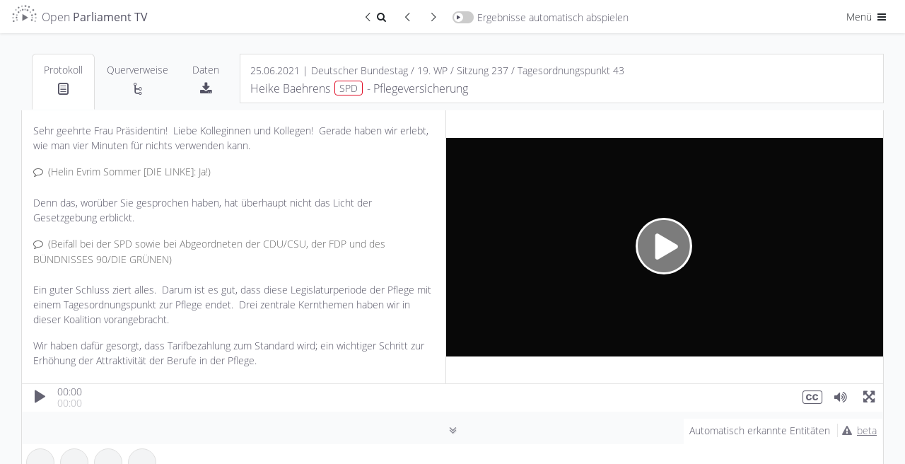

--- FILE ---
content_type: text/html; charset=UTF-8
request_url: https://de.openparliament.tv/media/DE-0190237108?q=Pflegeversicherung&t=205.080
body_size: 21490
content:
 <!DOCTYPE html>
<html lang="de" dir="ltr" >
<head>
	<meta http-equiv="Content-Type" content="text/html; charset=utf-8" />
<meta charset="utf-8">
<meta http-equiv="cache-control" content="no-cache">
<meta http-equiv="Expires" content="-1">
<meta name="viewport" content="width=device-width, initial-scale=1, maximum-scale=1">

<title>Heike Baehrens, SPD | 25.06.2021 | Pflegeversicherung | Open Parliament TV</title>
<meta name="description" content="Redebeitrag zum Thema Pflegeversicherung von Heike Baehrens (Deutscher Bundestag, 25.06.2021)">
<meta property="og:title" content="Heike Baehrens, SPD | 25.06.2021 | Pflegeversicherung | Open Parliament TV" />
<meta property="og:url" content="https://de.openparliament.tv/media/DE-0190237108" />
<meta property="og:type" content="video" />
<meta property="og:image" content="https://de.openparliament.tv/content/client/images/thumbnail.png" />
<meta property="og:description" content="Redebeitrag zum Thema Pflegeversicherung von Heike Baehrens (Deutscher Bundestag, 25.06.2021)" />

<meta name="twitter:card" content="summary_large_image">
<meta name="twitter:site" content="@OpenParlTV">
<meta name="twitter:title" content="Heike Baehrens, SPD | 25.06.2021 | Pflegeversicherung | Open Parliament TV">
<meta name="twitter:description" content="Redebeitrag zum Thema Pflegeversicherung von Heike Baehrens (Deutscher Bundestag, 25.06.2021)">
<meta name="twitter:image" content="https://de.openparliament.tv/content/client/images/thumbnail.png">

<link rel="canonical" href="https://de.openparliament.tv/media/DE-0190237108">
<link rel='alternate' hreflang='de' href='https://de.openparliament.tv/media/DE-0190237108?q=Pflegeversicherung&amp;t=205.080&amp;lang=de' />
<link rel='alternate' hreflang='en' href='https://de.openparliament.tv/media/DE-0190237108?q=Pflegeversicherung&amp;t=205.080&amp;lang=en' />
<link rel='alternate' hreflang='fr' href='https://de.openparliament.tv/media/DE-0190237108?q=Pflegeversicherung&amp;t=205.080&amp;lang=fr' />
<link rel='alternate' hreflang='tr' href='https://de.openparliament.tv/media/DE-0190237108?q=Pflegeversicherung&amp;t=205.080&amp;lang=tr' />

<!-- Start Icons -->
<link rel="apple-touch-icon" sizes="180x180" href="https://de.openparliament.tv/content/client/images/apple-touch-icon.png">
<link rel="icon" type="image/png" sizes="32x32" href="https://de.openparliament.tv/content/client/images/favicon-32x32.png">
<link rel="icon" type="image/png" sizes="16x16" href="https://de.openparliament.tv/content/client/images/favicon-16x16.png">
<!--<link rel="manifest" href="https://de.openparliament.tv/content/client/images/site.webmanifest">-->
<link rel="mask-icon" href="https://de.openparliament.tv/content/client/images/safari-pinned-tab.svg" color="#5bbad5">
<link rel="shortcut icon" href="https://de.openparliament.tv/content/client/images/favicon.ico">
<meta name="msapplication-TileColor" content="#00aba9">
<meta name="msapplication-config" content="https://de.openparliament.tv/content/client/images/browserconfig.xml">
<meta name="theme-color" content="#ffffff">
<!-- End Icons -->


	<link rel="stylesheet" type="text/css" href="https://de.openparliament.tv/content/client/FrameTrail.min.css?v=1.7.13">
	<link type="text/css" rel="stylesheet" href="https://de.openparliament.tv/content/client/css/bootstrap.min.css?v=1.7.13" media="all" />
	<link type="text/css" rel="stylesheet" href="https://de.openparliament.tv/content/client/css/style.css?v=1.7.13" media="all" />
	<link type="text/css" rel="stylesheet" href="https://de.openparliament.tv/content/pages/media/client/player.css?v=1.7.13" media="all" />
  <link type="text/css" rel="stylesheet" href="https://de.openparliament.tv/content/pages/media/client/shareQuote.css?v=1.7.13" media="all" />

	<link type="text/css" rel="stylesheet" href="https://de.openparliament.tv/content/client/css/bootstrap-table.min.css?v=1.7.13" />

<script type="text/javascript">
  // Set vh var based on actual height (mobile browsers)
  let vh = window.innerHeight * 0.01;
  document.documentElement.style.setProperty('--vh', `${vh}px`);
</script>
<script type="text/javascript" src="https://de.openparliament.tv/content/client/js/jquery-3.4.1.min.js?v=1.7.13"></script>
<script type="text/javascript" src="https://de.openparliament.tv/content/client/js/jquery-ui.min.js?v=1.7.13"></script>
<script type="text/javascript" src="https://de.openparliament.tv/content/client/js/jquery.ui.touch-punch.min.js?v=1.7.13"></script>
<script type="text/javascript" src="https://de.openparliament.tv/content/client/js/jquery.form.min.js?v=1.7.13"></script>
<script type="text/javascript" src="https://de.openparliament.tv/content/client/js/d3.min.js?v=1.7.13"></script>
<script type="text/javascript" src="https://de.openparliament.tv/content/client/js/bootstrap.bundle.min.js?v=1.7.13"></script>

  <script type="text/javascript" src="https://de.openparliament.tv/content/client/js/bootstrap-table.min.js?v=1.7.13"></script>
  <script type="text/javascript" src="https://de.openparliament.tv/content/client/js/bootstrap-table-de-DE.js?v=1.7.13"></script>
  <script type="text/javascript" src="https://de.openparliament.tv/content/client/js/bootstrap-table-export.min.js?v=1.7.13"></script>
  <script type="text/javascript" src="https://de.openparliament.tv/content/client/js/tableExport.js?v=1.7.13"></script>
  <!--<script type="text/javascript" src="https://de.openparliament.tv/content/client/js/bootstrap-table-multi-toggle.min.js?v=1.7.13"></script>-->
  <script type="text/javascript" src="https://de.openparliament.tv/content/client/js/shim.min.js?v=1.7.13"></script>
  <script type="text/javascript" src="https://de.openparliament.tv/content/client/js/xlsx.full.min.js?v=1.7.13"></script>


<!-- Matomo -->
<script>
  var _paq = window._paq = window._paq || [];
  /* tracker methods like "setCustomDimension" should be called before "trackPageView" */
  _paq.push(['trackPageView']);
  _paq.push(['enableLinkTracking']);
  (function() {
    var u="//stats.openparliament.tv/";
    _paq.push(['setTrackerUrl', u+'matomo.php']);
    _paq.push(['setSiteId', '1']);
    var d=document, g=d.createElement('script'), s=d.getElementsByTagName('script')[0];
    g.async=true; g.src=u+'matomo.js'; s.parentNode.insertBefore(g,s);
  })();
</script>
<!-- End Matomo Code -->    <script type="text/javascript">
        const config = {"dir":{"root":"https:\/\/de.openparliament.tv"},"display":{"ner":true,"speechesPerPage":40},"isMobile":false}
        const localizedLabels = {
	"about": "Über das Projekt",
	"actions": "Aktionen",
	"active": "Aktiv",
	"additionalInformation": "Zusatzinformationen",
	"administration": "Administration",
	"agendaItem": "Tagesordnungspunkt",
	"agendaItems": "Tagesordnungspunkte",
	"all": "Alle",
	"announcements": "Mitteilungen",
	"automaticallyDetected": "Automatisch erkannte Entitäten",
	"automaticallyDetectedInSpeeches": "Automatisch erkannt",
	"autoplayAll": "Alle automatisch abspielen",
	"autoplayResults": "Ergebnisse automatisch abspielen",
	"backToResults": "Zurück zum Suchergebnis",
	"basedOn": "basierend auf",
	"blocked": "Blockiert",
	"brand": "Open Parliament TV",
	"by": "von",
	"campaigns": "Kampagnen",
	"cancel": "Abbrechen",
	"changeDate": "Änderungsdatum",
	"changePassword": "Passwort ändern",
	"chooseLanguage": "Sprache auswählen",
	"citeAs": "Quellenangabe",
	"claim": "Open Parliament TV ist eine Suchmaschine und interaktive Videoplattform, die politische Debatten transparenter, offener und besser verständlich macht.",
	"claimShort": "Suchmaschine und interaktive Videoplattform<br> für Parlamentsdebatten",
	"cleanup": "Aufräumen",
	"close": "Schließen",
	"conflict": "Konflikt",
	"conflicts": "Konflikte",
	"contactRequests": "Kontakt & Anfragen",
	"contents": "Inhalte",
	"contextinterimPresident": "Alterspräsident:in",
	"contextinterjection": "Zwischenfrage",
	"contextmainSpeaker": "Hauptredner:in",
	"contextmainSpeakerFaction": "Fraktion/Gruppe",
	"contextnER": "NER",
	"contextpresident": "Präsident:in",
	"contextproceedingsReference": "Protokoll",
	"contextspeaker": "Zwischenfrage",
	"contextspeakerFaction": "Fraktion/Gruppe",
	"contextvicePresident": "Vizepräsident:in",
	"contextvicePresidentFaction": "Fraktion/Gruppe",
	"dashboard": "Dashboard",
	"data": "Daten",
	"dataImport": "Datenimport",
	"dataPolicy": "Datenschutz",
	"dataPolicyHintPart1": "Open Parliament TV nutzt statt den üblichen externen Dienstleistern die datenschutzfreundlichere Technologie von",
	"dataPolicyHintPart2": ", um statistische Auswertungen der Seitennutzung zu erhalten.",
	"dataPolicyHintPart3": "Wenn Sie dies nicht wollen, ",
	"dataPolicyHintPart4": "klicken Sie bitte hier und entfernen Sie den Haken",
	"dataPolicyHintPart5": "Näheres in ",
	"dataPolicyHintPart6": "unserer Datenschutzerklärung",
	"dataTable": "Daten-Tabelle",
	"dataTableKey": "Schlüssel",
	"dataTableValue": "Wert",
	"date": "Datum",
	"dateEnd": "Ende",
	"dateStart": "Beginn",
	"deleteIndex": "Alle Indizes löschen",
	"document": "Dokument",
	"documentation": "Dokumentation",
	"documents": "Dokumente",
	"duration": "Dauer",
	"edit": "Bearbeiten",
	"electoralPeriod": "Wahlperiode",
	"electoralPeriodShort": "WP",
	"electoralPeriods": "Wahlperioden",
	"enterName": "Namen eingeben",
	"enterSearchTerm": "Suchbegriff eingeben",
	"entities": "Entitäten",
	"entity": "Entität",
	"exactMatch": "exakte Übereinstimmung",
	"example": "Beispiel",
	"examples": "Beispiele",
	"faction": "Fraktion/Gruppe",
	"faq": "Häufige Fragen",
	"featureBullet1": "<b>synchronisiert</b> mit den Plenarprotokollen",
	"featureBullet2": "Wort für Wort <b>durchsuchbar</b>",
	"file": "Datei",
	"files": "Dateien",
	"filtersHide": "Filter ausblenden",
	"filtersShow": "Filter anzeigen",
	"found": "Gefunden",
	"fromTime": "von",
	"fundedBy": "Gefördert von",
	"hello": "Hallo",
	"hitsInSpeeches": "{hits} Treffer in {speeches} Redebeiträgen gefunden",
	"imageMaterial": "Bildmaterial",
	"import": "Import",
	"imprint": "Impressum",
	"inDEM": "im",
	"inDER": "in der",
	"interjection": "Zwischenfrage",
	"interjections": "Zwischenfragen",
	"inTheGermanBundestag": "im Deutschen Bundestag",
	"item": "Eintrag",
	"items": "Einträge",
	"label": "Label",
	"lastChanged": "Letzte Änderung",
	"lastFile": "Letzte Datei",
	"lastRun": "Zuletzt ausgeführt",
	"lastUpdated": "Zuletzt aktualisiert",
	"lastLogin": "Letzter Login",
	"license": "Lizenz",
	"login": "Anmelden",
	"logout": "Abmelden",
	"mailAddress": "E-Mail Adresse",
	"makePublic": "Öffentlich sichtbar machen",
	"makeMediaPublicConfirm": "Willst du diesen Redebeitrag wirklich öffentlich sichtbar machen? Dadurch wird er für alle Nutzer:innen in der Plattform angezeigt und ist in der Suche auffindbar.",
	"manage": "Verwalten",
	"manageConflicts": "Konflikte lösen",
	"manageData": "Daten verwalten",
	"manageEntities": "Entitäten verwalten",
	"manageEntitiesNew": "Entität hinzufügen",
	"manageEntitySuggestions": "Vorgeschlagene Entitäten",
	"manageImport": "Import verwalten",
	"manageMedia": "Redebeiträge verwalten",
	"manageMediaNew": "Medien hinzufügen",
	"manageNotifications": "Benachrichtigungen verwalten",
	"manageSearchIndex": "Suchindex verwalten",
	"manageStructure": "Struktur verwalten",
	"manageUsers": "Nutzer:innen verwalten",
	"manageUsersNewAccount": "Neuen Account anlegen",
	"mediaPartners": "Medienpartner",
	"menu": "Menü",
	"messageAccountActivationSuccess": "Dein Account wurde erfolgreich aktiviert",
	"messageAccountWithMailAlreadyExists": "Ein Account mit dieser E-Mail Addresse existiert bereits",
	"messageAnnouncementCurrentState": "Mitteilung zum aktuellen Stand",
	"messageAuthAccountBlockedDetail": "Dein Account wurde blockiert. Ein Administrator muss diesen Account freischalten bevor du dich anmelden kannst.",
	"messageAuthAccountBlockedTitle": "Account blockiert",
	"messageAuthAccountNotActiveDetail": "Dein Account ist noch nicht aktiv. Bitte überprüfe dein Postfach und validiere deine E-Mail Adresse.",
	"messageAuthAccountNotActiveTitle": "Account nicht aktiv",
	"messageAuthAccountNotFoundDetail": "Ein Account mit diesen Daten konnte nicht gefunden werden.",
	"messageAuthAccountNotFoundTitle": "Account nicht gefunden",
	"messageAuthLoginRequiredDetail": "<b>Dies ist ein Prototyp</b>. Er enthält fehlerhafte Daten, Beispieltexte und Bedienelemente die noch nicht funktionieren. <br><br>Melde dich bitte an um den Prototypen auszuprobieren:",
	"messageAuthLoginRequiredTitle": "Anmeldung erfolderlich",
	"messageAuthNotPermittedDetail": "Du hast keine Berechtigung diese Seite aufzurufen oder diese Aktion durchzuführen.",
	"messageAuthNotPermittedTitle": "Nicht erlaubt",
	"messageAutomaticallyDetected": "Diese <b>Personen, Organisationen, Gesetze und Begriffe</b> wurden durch ein sog. <b>Named Entity Recognition</b> Verfahren im Volltext der Plenarprotokolle erkannt. <br><br>Hierbei handelt es sich um ein vollständig automatisiertes Verfahren, welches sich noch in der Testphase befindet. <br><br><b>Die erkannten Entitäten wurden nicht manuell überprüft und können Fehler enthalten.</b>",
	"messageCleanupSuccess": "Erfolgreich {count} Elemente bereinigt",
	"messageEditError": "Änderungen konnten nicht gespeichert werden",
	"messageEditSuccess": "Änderungen wurden gespeichert",
	"messageErrorAccountExistsTitle": "Account existiert bereits",
	"messageErrorDatabaseGeneric": "Ein Datenbankfehler ist aufgetreten",
	"messageErrorDatabaseParliament": "Verbindung zur Parlaments-Datenbank fehlgeschlagen",
	"messageErrorDatabasePlatform": "Verbindung zur Plattform-Datenbank fehlgeschlagen",
	"messageErrorDatabaseRequest": "Datenbankanfrage fehlgeschlagen",
	"messageErrorDataTransformationDetail": "Dokumentdaten konnten nicht transformiert werden.",
	"messageErrorDataTransformationTitle": "Datentransformationsfehler",
	"messageErrorDuplicateNumber": "Dieser Eintrag existiert bereits",
	"messageErrorDuplicateOrder": "Ein doppelter Ordnungswert existiert",
	"messageErrorEntityStatsQueryFailed": "Entitätsstatistiken konnten nicht abgerufen werden.",
	"messageErrorEntityStatsTitle": "Entitätsstatistik Fehler",
	"messageErrorFieldRequired": "Dieses Feld ist erforderlich",
	"messageErrorFieldRequiredDetail": "Das Feld '{field}' ist erforderlich.",
	"messageErrorFieldRequiredTitle": "Feld erforderlich",
	"messageErrorGeneric": "Ein Fehler ist aufgetreten. Bitte versuche es erneut.",
	"messageErrorIDParseError": "ID konnte nicht geparst werden",
	"messageErrorInvalidConfirmationCodeTitle": "Ungültiger Bestätigungscode",
	"messageErrorInvalidDateFormat": "Das Datumsformat ist ungültig",
	"messageErrorInvalidDateRange": "Startdatum muss vor Enddatum liegen",
	"messageErrorInvalidElectoralPeriod": "Ungültige Wahlperiode",
	"messageErrorInvalidFormatDetail": "Das Feld '{field}' hat ein ungültiges Format. Erwartet: {expected}.",
	"messageErrorInvalidFormatTitle": "Ungültiges Format",
	"messageErrorInvalidID": "Ungültige ID",
	"messageErrorInvalidLengthDetailMax": "Das Feld '{field}' darf maximal {maxLength} Zeichen lang sein.",
	"messageErrorInvalidLengthDetailMin": "Das Feld '{field}' muss mindestens {minLength} Zeichen lang sein.",
	"messageErrorInvalidLengthDetailMinMax": "Das Feld '{field}' muss zwischen {minLength} und {maxLength} Zeichen lang sein.",
	"messageErrorInvalidLengthTitle": "Ungültige Länge",
	"messageErrorInvalidNumber": "Nummer muss ein positiver Wert sein",
	"messageErrorInvalidOrder": "Ungültiger Ordnungswert",
	"messageErrorInvalidParameter": "Ungültiger Parameterwert",
	"messageErrorInvalidResetCodeTitle": "Ungültiger Reset-Code",
	"messageErrorInvalidRoleDetail": "Rolle muss 'user' oder 'admin' sein.",
	"messageErrorInvalidRoleTitle": "Ungültige Rolle",
	"messageErrorInvalidSession": "Ungültige Sitzung",
	"messageErrorInvalidStatsFormatSpeaker": "Ungültiges Format der Rednerstatistik.",
	"messageErrorInvalidURLDetail": "Die URL für das Feld '{field}' ist ungültig.",
	"messageErrorInvalidURLTitle": "Ungültige URL",
	"messageErrorInvalidValueTitle": "Ungültiger Wert",
	"messageErrorItemExists": "Element existiert bereits",
	"messageErrorItemNotFound": "{item} mit der angegebenen ID wurde nicht gefunden",
	"messageErrorItemNotPublic": "Dieses Element ist nicht öffentlich zugänglich",
	"messageErrorLoginNotAllowedDetail": "Die Login-Funktion ist derzeit deaktiviert.",
	"messageErrorLoginNotAllowedTitle": "Login nicht erlaubt",
	"messageErrorMediaAddFailed": "Medien konnten nicht zur Datenbank hinzugefügt werden.",
	"messageErrorMissingOrInvalidIDDetail": "Der ID-Parameter fehlt oder hat ein ungültiges Format.",
	"messageErrorMissingParameter": "Erforderlicher Parameter fehlt",
	"messageErrorMissingParametersDetail": "Fehlende erforderliche Parameter: {parameters}.",
	"messageErrorNetworkStatsQueryFailed": "Netzwerkanalyse konnte nicht abgerufen werden.",
	"messageErrorNetworkStatsTitle": "Netzwerkanalyse Fehler",
	"messageErrorNoDatabaseConnectionDetail": "Verbindung zur Datenbank konnte nicht hergestellt werden",
	"messageErrorNoDatabaseConnectionTitle": "Datenbank Verbindungsfehler",
	"messageErrorNoParameters": "Keine gültigen Parameter wurden bereitgestellt",
	"messageErrorNoValidFieldsToUpdateDetail": "Keine gültigen Felder für die Aktualisierung bereitgestellt.",
	"messageErrorNotEnoughSearchParametersDetail": "Nicht genügend Suchparameter für die Suche bereitgestellt.",
	"messageErrorNotFound": "Nicht gefunden",
	"messageErrorNotFoundQuote": "\"Manchmal ist das Erwartete ganz unerwartet gar nicht da.\"",
	"messageErrorOpenSearchClientInitFailed": "OpenSearch-Client konnte nicht initialisiert werden.",
	"messageErrorOpenSearchQueryFailed": "Statistiken von OpenSearch konnten nicht abgerufen werden.",
	"messageErrorOrganisationAddFailedDetail": "Organisation konnte nicht zur Datenbank hinzugefügt werden.",
	"messageErrorOrganisationUpdateFailedDetail": "Organisation konnte nicht aktualisiert werden.",
	"messageErrorPageNumberMustBePositiveDetail": "Die Seitenzahl muss eine positive Ganzzahl sein.",
	"messageErrorParameterMissingDetail": "Ein oder mehrere erforderliche Parameter fehlen",
	"messageErrorParameterMissingTitle": "Parameter fehlen",
	"messageErrorPersonUpdateFailedDetail": "Fehler beim Aktualisieren der Personendaten.",
	"messageErrorRegistrationNotAllowedDetail": "Die Benutzerregistrierung ist derzeit deaktiviert.",
	"messageErrorRegistrationNotAllowedTitle": "Registrierung nicht erlaubt",
	"messageErrorSearchGenericTitle": "Suchfehler",
	"messageErrorSearchLabelTooShortDetail": "Die Suche nach Label benötigt mindestens {minLength} Zeichen.",
	"messageErrorSearchLabelTooShortTitle": "Label-Suche zu kurz",
	"messageErrorSearchRequestDetail": "Die Suchanfrage ist fehlgeschlagen.",
	"messageErrorSearchTypeTooShortDetail": "Die Suche nach Typ benötigt mindestens {minLength} Zeichen.",
	"messageErrorSearchTypeTooShortTitle": "Typ-Suche zu kurz",
	"messageErrorStatisticsTitle": "Statistik Fehler",
	"messageErrorTermCompareStatsQueryFailed": "Begriffsvergleichsstatistiken konnten nicht abgerufen werden.",
	"messageErrorTermCompareStatsTitle": "Begriffsvergleich Fehler",
	"messageErrorTermInsertFailedDetail": "Begriff konnte nicht in die Datenbank eingefügt werden.",
	"messageErrorTermStatsQueryFailed": "Begriffsstatistiken konnten nicht abgerufen werden.",
	"messageErrorTermStatsTitle": "Begriffsstatistik Fehler",
	"messageErrorTermUpdateFailedDetail": "Begriff konnte nicht in der Datenbank aktualisiert werden.",
	"messageErrorUpdateNoRowsAffected": "Fehler beim Aktualisieren der Dokumentdaten: Keine Zeilen wurden geändert.",
	"messageLoginErrorGeneric": "Ein Fehler ist aufgetreten. Bitte versuche erneut, dich anzumelden.",
	"messageLoginErrorPasswordNotCorrect": "Passwort ist nicht korrekt",
	"messageLoginSuccessGeneric": "Anmeldung erfolgreich. Du wirst weitergeleitet...",
	"messageLogoutSuccess": "Du wurdest erfolgreich abgemeldet.",
	"messageMailGreetings": "Grüße",
	"messageNoProceedings": "Zu diesem Redebeitrag liegt noch kein Text vor. Dies kann daran liegen, dass das Plenarprotokoll noch nicht veröffentlicht wurde oder die Videoaufzeichnung keinem eindeutigen Textabschnitt im Protokoll zugewiesen werden konnte.",
	"messageNoSessionsAffected": "Keine existierenden Sitzungen betroffen.",
	"messageOpenData": "Alle Daten auf Open Parliament TV können über unsere <b>Open Data API</b> abgefragt werden",
	"messagePasswordNoLowercase": "Passwort muss mindestens <b>einen Kleinbuchstaben</b> enthalten",
	"messagePasswordNoMatch": "Passwörter stimmen nicht überein",
	"messagePasswordNoNumber": "Passwort muss mindestens <b>eine Zahl</b> enthalten",
	"messagePasswordNoSpecial": "Passwort muss mindestens <b>ein Sonderzeichen</b> enthalten",
	"messagePasswordNoUppercase": "Passwort muss mindestens <b>einen Großbuchstaben</b> enthalten",
	"messagePasswordNotIdentical": "Die zwei Passwörter stimmen nicht überein",
	"messagePasswordResetCodeIncorrect": "Der Code um dein Passwort zurückzusetzen ist nicht korrekt.",
	"messagePasswordResetMailEnd": "Falls du dein Passwort nicht ändern möchtest, kannst du diese E-Mail einfach ignorieren.",
	"messagePasswordResetMailSent": "Wir haben dir einen Link geschickt, mit dem du dein Passwort zurücksetzen kannst. Falls du die E-Mail nicht bekommen hast, überprüfe bitte auch deinen Spam-Ordner.",
	"messagePasswordResetMailStart": "Du möchtest dein Passwort ändern? Klicke auf folgenden Link um ein neues Passwort zu setzen:",
	"messagePasswordResetSuccess": "Dein Passwort wurde erfolgreich geändert",
	"messagePasswordTooShort": "Passwort muss mindestens <b>8 Zeichen</b> lang sein",
	"messagePasswordTooWeak": "Passwort ist zu schwach. Passwörter müssen mindestens <ul><li>1 Großbuchstaben</li><li>1 Kleinbuchstaben</li><li>1 Zahl</li><li>1 Sonderzeichen</li></ul>enthalten und müssen mindestens 8 Zeichen lang sein.",
	"messageRegisterClickLinkToValidate": "Bitte bestätige deine E-Mail-Adresse indem du folgenden Link anklickst:",
	"messageRegisterSuccess": "Registrierung erfolgreich. Bitte überprüfe dein Postfach und validiere deine E-Mail Adresse.",
	"messageRegisterThankYou": "Vielen Dank für deine Registrierung auf",
	"messageRegisterWrongConfirmationCode": "Bestätigungscode ist nicht korrekt",
	"messageSelectPartyFactionPerson": "Bitte wähle eine Partei und eine Fraktion/Gruppe für diese Person aus",
	"messageShareQuotePart1": "Ist dieses Zitat wirklich von",
	"messageShareQuotePart2": "Wir ordnen Zitate den Hauptredner:innen zu. Bitte stelle sicher dass dieses Zitat <b>keine Zwischenfrage oder Kommentar von einer anderen Person ist</b>",
	"moreAt": "Mehr auf",
	"moreInfo": "mehr Infos",
	"moreParliamentsSoon": "bald auch für andere Parlamente",
	"name": "Name",
	"newNeutral": "Neues",
	"nextPage": "Nächste Seite",
	"nextResult": "Nächstes Ergebnis",
	"nextSpeech": "Nächster Redebeitrag",
	"noPeopleFound": "Keine Personen gefunden",
	"noRelevant": "Keine passenden",
	"noSuggestionsFound": "Keine Vorschläge gefunden",
	"notifications": "Benachrichtigungen",
	"onTheSubject": "zum Thema",
	"optimizeIndices": "Alle Indizes optimieren",
	"order": "Reihenfolge",
	"organisation": "Organisation",
	"organisations": "Organisationen",
	"parliament": "Parlament",
	"parliaments": "Parlamente",
	"party": "Partei",
	"password": "Passwort",
	"passwordConfirm": "Passwort (bestätigen)",
	"passwordForgotQuestion": "Passwort vergessen?",
	"pasteWikidataID": "Wikidata ID einfügen",
	"personPlural": "Personen",
	"personSingular": "Person",
	"personalSettings": "Meine Einstellungen",
	"platformSettings": "Plattform-Einstellungen",
	"press": "Presse",
	"pressKit": "Pressekit",
	"pressReleases": "Pressemitteilungen",
	"preview": "Vorschau",
	"previousPage": "Vorherige Seite",
	"previousResult": "Vorheriges Ergebnis",
	"previousSpeech": "Vorheriger Redebeitrag",
	"proceedings": "Protokoll",
	"projectLead": "Projektleiter",
	"refreshData": "Daten aktualisieren",
	"refreshFullIndex": "Index löschen und neu von Datenbank erstellen",
	"registerConfirmMailAddress": "E-Mail Adresse bestätigen",
	"registerDate": "Registrierungsdatum",
	"registerNewAccount": "Registrieren",
	"reimportAffectedSessions": "Betroffene Sitzungen neu importieren",
	"relatedMedia": "Redebeiträge",
	"relationships": "Querverweise",
	"releaseNotes": "Versionshinweise",
	"relevance": "Relevanz",
	"requestInvite": "Einladung anfordern",
	"resetPassword": "Passwort zurücksetzen",
	"retrievedFrom": "Abgerufen von",
	"role": "Rolle",
	"roleAdmin": "Administrator",
	"roleUser": "Nutzer",
	"running": "Wird ausgeführt",
	"save": "Speichern",
	"search": "Suchen",
	"searchIndex": "Suchindex",
	"searchResult": "Suchergebnis",
	"selectFaction": "Fraktion/Gruppe auswählen",
	"selectParty": "Partei auswählen",
	"selectTheme": "Design auswählen",
	"selectType": "Typ auswählen",
	"session": "Sitzung",
	"sessions": "Sitzungen",
	"settings": "Einstellungen",
	"share": "Teilen",
	"shareQuote": "Zitat teilen",
	"shareQuoteMessageTheme": "Dieses Bild wird verwendet wenn du die URL auf sozialen Netzwerken teilst.",
	"shareQuoteMessageURL": "URL kopieren um direkt auf dein Zitat zu verweisen",
	"shareQuotes": "Zitate teilen",
	"showAll": "Alle",
	"showResult": "Ergebnis anzeigen",
	"since": "seit",
	"sortBy": "Sortieren nach",
	"sortByAsc": "Älteste zuerst",
	"sortByDesc": "Neueste zuerst",
	"sortByDurationAsc": "Kürzeste zuerst",
	"sortByDurationDesc": "Längste zuerst",
	"source": "Quelle",
	"speech": "Redebeitrag",
	"speeches": "Redebeiträge",
	"speechesFound": "Redebeiträge gefunden",
	"startProcess": "Prozess starten",
	"startProcessConfirm": "Dieser Prozess dauert lange und benötigt viele Ressourcen. Bist du sicher, dass du ihn starten möchtest?",
	"suggestions": "Vorschläge",
	"supportedBy": "Unterstützt von",
	"term": "Begriff",
	"terms": "Begriffe",
	"timePeriod": "Zeitraum",
	"timeAgo": "vor",
	"timeDay": "Tag",
	"timeDays": "Tage",
	"timeHour": "Stunde",
	"timeHours": "Stunden",
	"timeMinute": "Minute",
	"timeMinutes": "Minuten",
	"timeSecond": "Sekunde",
	"timeSeconds": "Sekunden",
	"title": "Titel",
	"today": "heute",
	"topic": "Thema",
	"triggerManualUpdate": "Update manuell ausführen",
	"type": "Typ",
	"until": "bis",
	"user": "Nutzer:in",
	"users": "Nutzer:innen",
	"versionCurrent": "Aktuelle Version",
	"versionNext": "Nächste Version",
	"versionPrevious": "Vorherige Versionen",
	"view": "Ansehen",
	"viewDetails": "Details ansehen",
	"wildcardSearchBegin": "Begriff beginnt mit",
	"wildcardSearchEnd": "Begriff endet mit"
};
    </script>
</head>
<body class='lightmode '>
	<div class="mainLoadingIndicator">
		<div class="workingSpinner" style="position: fixed; top: 50%;"></div>
	</div>
	<header>
	<!--<div class="text-center alert m-0 px-1 py-0 alert-info" style="font-size: 14px;">* <span class="icon-attention mr-1"></span><a href="https://de.openparliament.tv/announcements" style="color: inherit; text-decoration: underline;">Mitteilung zum aktuellen Stand</a></div>-->
	<nav class="navbar justify-content-between navbar-light">
		<div class="container-fluid px-0">
			<div class="">
				<a href="https://de.openparliament.tv/" class="breadcrumb-page navbar-text large brand">
									<img src="https://de.openparliament.tv/content/client/images/optv-logo_klein.png"><span class="d-none d-lg-inline">Open <b>Parliament TV</b></span>
				</a>
							</div>
			
							<div class="navbarCenterOptions">
					<a href='https://de.openparliament.tv/search?q=Pflegeversicherung' class="btn btn-sm border-end-0 rounded-0 rounded-start"><span class="icon-left-open-big"></span><span class="icon-search"></span><span class="visually-hidden">Zurück zum Suchergebnis</span></a>
					<div id="prevResultSnippetButton" class="btn btn-sm border-end-0 rounded-0" disabled="true"><span class="icon-left-open-big"></span><span class="visually-hidden">Vorheriger Redebeitrag</span></div>
					<div id="nextResultSnippetButton" class="btn btn-sm rounded-0 rounded-end" disabled="true"><span class="icon-right-open-big"></span><span class="visually-hidden">Nächster Redebeitrag</span></div>
					<div id="toggleAutoplayResults" class="navbar-text switch-container ">
						<span class="switch">
							<span class="slider round"></span>
						</span><span class="d-none d-md-inline">Ergebnisse automatisch abspielen</span>
					</div>
				</div>
						<div class="navbarRightOptions">
				<div class="dropdown d-inline">
					<button class="btn btn-sm dropdown-toggle" data-bs-toggle="dropdown" aria-haspopup="true" aria-expanded="false">Menü <span class="icon-menu"></span></button>
					<div class="dropdown-menu dropdown-menu-end" style="width: 200px;">
						<div id="toggleDarkmode" style="padding-left: 1.5rem;" class="navbar-text switch-container ">
							<span class="switch">
								<span class="slider round"></span>
							</span><span class="d-inline">Dark Mode</span>
						</div>
						<div class="dropdown-divider"></div>
						<div class="py-2 px-4">Sprache auswählen:</div>
						<div class="btn-group-vertical d-block px-4 mb-3" role="group">
							
							<a class='btn btn-sm langswitch active' href='/media/DE-0190237108?q=Pflegeversicherung&t=205.080&lang=de' target='_self' data-lang='de'>Deutsch</a><a class='btn btn-sm langswitch' href='/media/DE-0190237108?q=Pflegeversicherung&t=205.080&lang=en' target='_self' data-lang='en'>English</a><a class='btn btn-sm langswitch' href='/media/DE-0190237108?q=Pflegeversicherung&t=205.080&lang=fr' target='_self' data-lang='fr'>Français</a><a class='btn btn-sm langswitch' href='/media/DE-0190237108?q=Pflegeversicherung&t=205.080&lang=tr' target='_self' data-lang='tr'>Türkçe</a>						</div>
						<div class="dropdown-divider"></div>
						<a class="dropdown-item  d-none" href="https://de.openparliament.tv/manage">Dashboard</a>
						<!--
						<a class="dropdown-item " href="https://de.openparliament.tv/login">Anmelden <span class="icon-login"></span></a>
						<a class="dropdown-item " href="https://de.openparliament.tv/register">Registrieren</a>
						-->
						<a class="dropdown-item  d-none" href="https://de.openparliament.tv/logout">Abmelden <span class="icon-logout"></span></a>
						<!--<div class="dropdown-divider"></div>-->
						<a class="dropdown-item " href="https://de.openparliament.tv/about">Über das Projekt</a>
						<div class="dropdown-divider"></div>
						<a class="dropdown-item " href="https://de.openparliament.tv/datapolicy">Datenschutz</a>
						<a class="dropdown-item " href="https://de.openparliament.tv/imprint">Impressum</a>
					</div>
				</div>
			</div>
		</div>
	</nav>
</header>    <main id="content">
        <script type="text/javascript">
    currentMediaID = "DE-0190237108";
    currentMediaTimestamp = 1624627990;
    
    // TODO: Replace URL Quick Fix
    var originMediaID = "7530975";
    //var videoSource = 'https://static.p.core.cdn.streamfarm.net/1000153copo/ondemand/145293313/'+ originMediaID +'/'+ originMediaID +'_h264_720_400_2000kb_baseline_de_2192.mp4';
    //var videoSource = 'https://cldf-od.r53.cdn.tv1.eu/1000153copo/ondemand/app144277506/145293313/'+ originMediaID +'/'+ originMediaID +'_h264_720_400_2000kb_baseline_de_2192.mp4';
    if (currentMediaTimestamp < 1508828000) {
        var videoSource = 'https://cldf-od.r53.cdn.tv1.eu/1000153copo/ondemand/app144277506/145293313/'+ originMediaID +'/'+ originMediaID +'_h264_720_400_2000kb_baseline_de_2192.mp4';
    } else {
        var videoSource = 'https://cldf-od.r53.cdn.tv1.eu/1000153copo/ondemand/app144277506/145293313/'+ originMediaID +'/'+ originMediaID +'_h264_1920_1080_5000kb_baseline_de_5000.mp4';
    }



    playerData = {
    	'title': '',
    	'documents': [],
        'mediaSource': videoSource,
    	'transcriptHTML': "<div class=\u0022tab-content\u0022>\n    <div class=\u0022tab-pane timebasedTab fade show active\u0022 id=\u0022proceedings\u0022 role=\u0022tabpanel\u0022>\n                    <p data-type=\u0022speech\u0022><span class=\u0022timebased\u0022 data-start=\u00221.000\u0022 data-end=\u00227.000\u0022>Sehr geehrte Frau Präsidentin! <\/span><span class=\u0022timebased\u0022 data-start=\u002214.240\u0022 data-end=\u002218.000\u0022>Liebe Kolleginnen und Kollegen! <\/span><span class=\u0022timebased\u0022 data-start=\u002218.000\u0022 data-end=\u002222.320\u0022>Gerade haben wir erlebt, wie man vier Minuten für nichts verwenden kann. <\/span><\/p><p data-type=\u0022comment\u0022><span class=\u0022timebased\u0022 data-start=\u002218.000\u0022 data-end=\u002228.200\u0022>(Helin Evrim Sommer [DIE LINKE]: Ja!) <\/span><\/p><p data-type=\u0022speech\u0022><span class=\u0022timebased\u0022 data-start=\u002222.320\u0022 data-end=\u002228.200\u0022>Denn das, worüber Sie gesprochen haben, hat überhaupt nicht das Licht der Gesetzgebung erblickt. <\/span><\/p><p data-type=\u0022comment\u0022><span class=\u0022timebased\u0022 data-start=\u002222.320\u0022 data-end=\u002234.600\u0022>(Beifall bei der SPD sowie bei Abgeordneten der CDU\/CSU, der FDP und des BÜNDNISSES 90\/DIE GRÜNEN) <\/span><\/p><p data-type=\u0022speech\u0022><span class=\u0022timebased\u0022 data-start=\u002228.200\u0022 data-end=\u002234.600\u0022>Ein guter Schluss ziert alles. <\/span><span class=\u0022timebased\u0022 data-start=\u002234.600\u0022 data-end=\u002242.080\u0022>Darum ist es gut, dass diese Legislaturperiode der Pflege mit einem Tagesordnungspunkt zur Pflege endet. <\/span><span class=\u0022timebased\u0022 data-start=\u002242.080\u0022 data-end=\u002246.360\u0022>Drei zentrale Kernthemen haben wir in dieser Koalition vorangebracht. <\/span><\/p><p data-type=\u0022speech\u0022><span class=\u0022timebased\u0022 data-start=\u002246.360\u0022 data-end=\u002255.280\u0022>Wir haben dafür gesorgt, dass Tarifbezahlung zum Standard wird; ein wichtiger Schritt zur Erhöhung der Attraktivität der Berufe in der Pflege. <\/span><\/p><p data-type=\u0022comment\u0022><span class=\u0022timebased\u0022 data-start=\u002246.360\u0022 data-end=\u002273.480\u0022>(Beifall bei der SPD) <\/span><\/p><p data-type=\u0022speech\u0022><span class=\u0022timebased\u0022 data-start=\u002255.280\u0022 data-end=\u002273.480\u0022>Wir haben dafür gesorgt, dass Fachkräfte mehr Kompetenzen erhalten, dass insbesondere mehr Personal in die Pflegeeinrichtungen kommt und dass der Einstieg in das neue Personalbemessungsverfahren gelungen ist, was mittelfristig für bundeseinheitliche Personalschlüssel in der Pflege sorgt. <\/span><\/p><p data-type=\u0022comment\u0022><span class=\u0022timebased\u0022 data-start=\u002255.280\u0022 data-end=\u002292.520\u0022>(Beifall bei der SPD) <\/span><\/p><p data-type=\u0022speech\u0022><span class=\u0022timebased\u0022 data-start=\u002273.480\u0022 data-end=\u002292.520\u0022>Und wir haben ganz viel getan zur Entlastung der Pflegebedürftigen und ihrer Angehörigen, indem wir die Kurzzeitpflege gestärkt haben und indem wir dafür gesorgt haben, dass Kinder nur noch dann zu den Kosten der Pflege herangezogen werden, wenn sie ein sehr hohes Einkommen haben. <\/span><\/p><p data-type=\u0022speech\u0022><span class=\u0022timebased\u0022 data-start=\u002292.520\u0022 data-end=\u0022100.880\u0022>Außerdem haben wir dafür gesorgt, dass ab 1. Januar 2022 die Pflegebedürftigen bei den Eigenanteilen spürbar entlastet werden. <\/span><\/p><p data-type=\u0022comment\u0022><span class=\u0022timebased\u0022 data-start=\u002292.520\u0022 data-end=\u0022105.360\u0022>(Beifall bei der SPD sowie bei Abgeordneten der CDU\/CSU) <\/span><\/p><p data-type=\u0022speech\u0022><span class=\u0022timebased\u0022 data-start=\u0022100.880\u0022 data-end=\u0022105.360\u0022>Auf diesem Pfad werden wir weitergehen. <\/span><span class=\u0022timebased\u0022 data-start=\u0022105.360\u0022 data-end=\u0022110.640\u0022>Und ja, eine echte Reform der <em>Pflegeversicherung<\/em> muss kommen. <\/span><span class=\u0022timebased\u0022 data-start=\u0022110.640\u0022 data-end=\u0022116.160\u0022>Da weist der Antrag, über den wir heute eigentlich sprechen, in die richtige Richtung. <\/span><span class=\u0022timebased\u0022 data-start=\u0022116.160\u0022 data-end=\u0022137.960\u0022>Denn fast 40 Milliarden Euro Rücklagen liegen in der privaten <em>Pflegeversicherung<\/em>, weil Gutverdienende und Beamte zwar ihre Beiträge in die private <em>Pflegeversicherung<\/em> einzahlen, aber an Leistungen jährlich nur etwa 1,5 Milliarden Euro in Anspruch nehmen. <\/span><span class=\u0022timebased\u0022 data-start=\u0022137.960\u0022 data-end=\u0022144.920\u0022>Die private <em>Pflegeversicherung<\/em> versichert Menschen mit höherem Einkommen und niedrigerem Pflegebedarf. <\/span><span class=\u0022timebased\u0022 data-start=\u0022144.920\u0022 data-end=\u0022148.640\u0022>Das muss verändert werden. <\/span><span class=\u0022timebased\u0022 data-start=\u0022148.640\u0022 data-end=\u0022153.360\u0022>Deshalb braucht es die Pflegebürgerversicherung. <\/span><\/p><p data-type=\u0022comment\u0022><span class=\u0022timebased\u0022 data-start=\u0022148.640\u0022 data-end=\u0022159.960\u0022>(Beifall bei der SPD) <\/span><\/p><p data-type=\u0022speech\u0022><span class=\u0022timebased\u0022 data-start=\u0022153.360\u0022 data-end=\u0022159.960\u0022>Ob es tatsächlich gelingt, die Rücklagen für alle zu erschließen, wird wahrscheinlich das Verfassungsgericht klären müssen. <\/span><span class=\u0022timebased\u0022 data-start=\u0022159.960\u0022 data-end=\u0022175.320\u0022>Aber wenn die soziale <em>Pflegeversicherung<\/em> und die private <em>Pflegeversicherung<\/em> zusammengeführt werden, dann stehen sofort jährlich etwa 2 Milliarden Euro mehr zur Verfügung, um die Pflege für alle zu verbessern. <\/span><span class=\u0022timebased\u0022 data-start=\u0022175.320\u0022 data-end=\u0022183.120\u0022>Mit der Pflegebürgerversicherung bekommen wir mehr Geld für gute Pflege für alle und für bessere Arbeitsbedingungen. <\/span><span class=\u0022timebased\u0022 data-start=\u0022183.120\u0022 data-end=\u0022190.880\u0022>Damit kann endlich auch eine echte Deckelung der Eigenanteile gelingen, vielleicht auch der Schritt zur Pflegevollversicherung. <\/span><\/p><p data-type=\u0022comment\u0022><span class=\u0022timebased\u0022 data-start=\u0022183.120\u0022 data-end=\u0022205.080\u0022>(Beifall bei Abgeordneten der SPD und der Abg. Kathrin Vogler [DIE LINKE]) <\/span><\/p><p data-type=\u0022speech\u0022><span class=\u0022timebased\u0022 data-start=\u0022190.880\u0022 data-end=\u0022205.080\u0022>Und damit bekommen wir endlich das Entlastungsbudget für die häusliche Pflege, damit die pflegenden Angehörigen diese Leistungen flexibler in Anspruch nehmen können. <\/span><\/p><p data-type=\u0022comment\u0022><span class=\u0022timebased\u0022 data-start=\u0022190.880\u0022 data-end=\u0022210.280\u0022>(Beifall bei der SPD) <\/span><\/p><p data-type=\u0022speech\u0022><span class=\u0022timebased\u0022 data-start=\u0022205.080\u0022 data-end=\u0022210.280\u0022>So wird die <em>Pflegeversicherung<\/em> noch solidarischer und nachhaltiger. <\/span><\/p><p data-type=\u0022speech\u0022><span class=\u0022timebased\u0022 data-start=\u0022210.280\u0022 data-end=\u0022224.260\u0022>Ich möchte an dieser Stelle den Kolleginnen und Kollegen von der Union für die Zusammenarbeit danken, vor allem für das, was wir gemeinsam für die Pflege auf den Weg gebracht haben. <\/span><span class=\u0022timebased\u0022 data-start=\u0022224.260\u0022 data-end=\u0022231.260\u0022>Dass es uns als SPD nicht wirklich reicht, was erreicht wurde, wissen Sie. <\/span><span class=\u0022timebased\u0022 data-start=\u0022231.260\u0022 data-end=\u0022242.000\u0022>Aber wie hat es August Bebel mal ausdrückt: Man muss manchmal den Sack zumachen, auch wenn er noch nicht voll ist. <\/span><span class=\u0022timebased\u0022 data-start=\u0022242.000\u0022 data-end=\u0022246.840\u0022>– Mit dieser Weisheit gehen wir jetzt in die parlamentarische Sommerpause. <\/span><span class=\u0022timebased\u0022 data-start=\u0022246.840\u0022 data-end=\u0022266.280\u0022>Aber gleichzeitig starten wir durch; denn jetzt kämpfen wir weiter für eine solidarische Pflegepolitik, für eine starke SPD und für eine Mehrheit im Deutschen Bundestag, die eine echte solidarische und zukunftsfeste Pflegereform möglich macht. <\/span><span class=\u0022timebased\u0022 data-start=\u0022266.280\u0022 data-end=\u0022267.720\u0022>Darauf freue ich mich. <\/span><\/p><p data-type=\u0022speech\u0022><span class=\u0022timebased\u0022 data-start=\u0022267.720\u0022 data-end=\u0022271.800\u0022>Ihnen allen einen guten und vor allem gesunden Sommer. <\/span><\/p><p data-type=\u0022comment\u0022><span class=\u0022timebased\u0022 data-start=\u0022267.720\u0022 data-end=\u0022284.680\u0022>(Beifall bei der SPD) <\/span><\/p><p data-type=\u0022speech\u0022><span class=\u0022timebased\u0022 data-start=\u0022271.800\u0022 data-end=\u0022284.680\u0022>Vielen Dank, Heike Baehrens. <\/span><span class=\u0022timebased\u0022 data-start=\u0022284.680\u0022 data-end=\u0022289.000\u0022>– Nächste Rednerin: für die FDP-Fraktion Nicole Westig. <\/span><\/p><p data-type=\u0022comment\u0022><span class=\u0022timebased\u0022 data-start=\u0022284.680\u0022 data-end=\u0022289.000\u0022>(Beifall bei der FDP) <\/span><\/p>            <\/div>\n    <div class=\u0022tab-pane fade\u0022 id=\u0022relationships\u0022 role=\u0022tabpanel\u0022>\n        <div class=\u0022relationshipsCategoryHeader\u0022>Personen<\/div>\n        <div class=\u0022relationshipsList row row-cols-1 row-cols-sm-2 row-cols-md-1 row-cols-lg-2\u0022><div class=\u0022entityPreview col\u0022 data-type=\u0022person\u0022>\n    <div class=\u0022entityContainer partyIndicator\u0022 data-faction=\u0022Q2207512\u0022>\n        <a href=\u0022https:\/\/de.openparliament.tv\/person\/Q15114946\u0022>\n                            <div class=\u0022thumbnailContainer\u0022>\n                    <div class=\u0022rounded-circle\u0022>\n                                                    <img src=\u0022https:\/\/upload.wikimedia.org\/wikipedia\/commons\/thumb\/a\/a5\/2020-02-13_Heike_Baehrens_%28Bundestagsprojekt_2020%29_by_Sandro_Halank%E2%80%932.jpg\/300px-2020-02-13_Heike_Baehrens_%28Bundestagsprojekt_2020%29_by_Sandro_Halank%E2%80%932.jpg\u0022 alt=\u0022...\u0022\/>\n                                            <\/div>\n                <\/div>\n                        <div>\n                                <div class=\u0022entityTitle\u0022>Heike Baehrens<\/div>\n                <div class=\u0022break-lines truncate-lines\u0022>SPD<\/div>\n                                                    <div><span class=\u0022icon-megaphone\u0022><\/span>Hauptredner:in<\/div>\n                                            <\/div>\n        <\/a>\n            <\/div>\n<\/div><div class=\u0022entityPreview col\u0022 data-type=\u0022person\u0022>\n    <div class=\u0022entityContainer partyIndicator\u0022 data-faction=\u0022Q1007353\u0022>\n        <a href=\u0022https:\/\/de.openparliament.tv\/person\/Q75791\u0022>\n                            <div class=\u0022thumbnailContainer\u0022>\n                    <div class=\u0022rounded-circle\u0022>\n                                                    <img src=\u0022https:\/\/upload.wikimedia.org\/wikipedia\/commons\/thumb\/c\/cb\/2014-09-11_-_Claudia_Roth_MdB_-_7893.jpg\/300px-2014-09-11_-_Claudia_Roth_MdB_-_7893.jpg\u0022 alt=\u0022...\u0022\/>\n                                            <\/div>\n                <\/div>\n                        <div>\n                                <div class=\u0022entityTitle\u0022>Claudia Roth<\/div>\n                <div class=\u0022break-lines truncate-lines\u0022>DIE GRÜNEN<\/div>\n                                                    <div><span class=\u0022icon-megaphone\u0022><\/span>Vizepräsident:in<\/div>\n                                            <\/div>\n        <\/a>\n            <\/div>\n<\/div><\/div>\n        <hr>\n        <div class=\u0022relationshipsCategoryHeader\u0022>Dokumente<\/div>\n        <div class=\u0022relationshipsList row row-cols-1 row-cols-sm-2 row-cols-md-1 row-cols-lg-2\u0022><div class=\u0022entityPreview col\u0022 data-type=\u0022document\u0022>\n    <div class=\u0022entityContainer partyIndicator\u0022 data-faction=\u0022\u0022>\n        <a href=\u0022https:\/\/de.openparliament.tv\/document\/1128\u0022>\n                        <div>\n                                    <div class=\u0022entityType\u0022>Antrag<\/div>\n                                <div class=\u0022entityTitle\u0022>Drucksache 19\/7480<\/div>\n                <div class=\u0022break-lines truncate-lines\u0022>Zwei-Klassen-System in der Pflegeversicherung beenden<\/div>\n                                    <div class=\u0022text-truncate\u0022>von: Fraktion DIE LINKE<\/div>\n                                                            <\/div>\n        <\/a>\n                    <a class=\u0022entityButton\u0022 href=\u0022https:\/\/dserver.bundestag.de\/btd\/19\/074\/1907480.pdf\u0022 target=\u0022_blank\u0022><span class=\u0022btn btn-sm icon-file-pdf\u0022><\/span><\/a>\n            <\/div>\n<\/div><div class=\u0022entityPreview col\u0022 data-type=\u0022document\u0022>\n    <div class=\u0022entityContainer partyIndicator\u0022 data-faction=\u0022\u0022>\n        <a href=\u0022https:\/\/de.openparliament.tv\/document\/1256\u0022>\n                        <div>\n                                    <div class=\u0022entityType\u0022>Antrag<\/div>\n                                <div class=\u0022entityTitle\u0022>Drucksache 19\/8561<\/div>\n                <div class=\u0022break-lines truncate-lines\u0022>Pflege gerecht und stabil finanzieren - Die Pflege-Bürgerversicherung vollenden<\/div>\n                                    <div class=\u0022text-truncate\u0022>von: Fraktion BÜNDNIS 90\/DIE GRÜNEN<\/div>\n                                                            <\/div>\n        <\/a>\n                    <a class=\u0022entityButton\u0022 href=\u0022https:\/\/dserver.bundestag.de\/btd\/19\/085\/1908561.pdf\u0022 target=\u0022_blank\u0022><span class=\u0022btn btn-sm icon-file-pdf\u0022><\/span><\/a>\n            <\/div>\n<\/div><div class=\u0022entityPreview col\u0022 data-type=\u0022document\u0022>\n    <div class=\u0022entityContainer partyIndicator\u0022 data-faction=\u0022\u0022>\n        <a href=\u0022https:\/\/de.openparliament.tv\/document\/5763\u0022>\n                        <div>\n                                    <div class=\u0022entityType\u0022>Beschlussempfehlung und Bericht<\/div>\n                                <div class=\u0022entityTitle\u0022>Drucksache 19\/29526<\/div>\n                <div class=\u0022break-lines truncate-lines\u0022>a) zu dem Antrag der Abgeordneten Nicole Westig, Michael Theurer, Grigorios Aggelidis, weiterer Abgeordneter und der Fraktion der FDP\r\n- Drucksache 19\/7691 -\r\nMehr Transparenz in der Pflege-Debatte - Finanzierung der Pflege generationengerecht sichern\r\nb) zu dem Antrag der Abgeordneten Kordula Schulz-Asche, Maria Klein-Schmeink, Dr. Kirsten Kappert-Gonther, weiterer Abgeordneter und der Fraktion BÜNDNIS 90\/DIE GRÜNEN\r\n- Drucksache 19\/8561 -\r\nPflege gerecht und stabil finanzieren - Die Pflege-Bürgerversicherung vollenden<\/div>\n                                    <div class=\u0022text-truncate\u0022>von: Ausschuss für Gesundheit<\/div>\n                                                            <\/div>\n        <\/a>\n                    <a class=\u0022entityButton\u0022 href=\u0022https:\/\/dserver.bundestag.de\/btd\/19\/295\/1929526.pdf\u0022 target=\u0022_blank\u0022><span class=\u0022btn btn-sm icon-file-pdf\u0022><\/span><\/a>\n            <\/div>\n<\/div><div class=\u0022entityPreview col\u0022 data-type=\u0022document\u0022>\n    <div class=\u0022entityContainer partyIndicator\u0022 data-faction=\u0022\u0022>\n        <a href=\u0022https:\/\/de.openparliament.tv\/document\/1672\u0022>\n                        <div>\n                                    <div class=\u0022entityType\u0022>Antrag<\/div>\n                                <div class=\u0022entityTitle\u0022>Drucksache 19\/10282<\/div>\n                <div class=\u0022break-lines truncate-lines\u0022>Rentenbesteuerung vereinfachen und Doppelbesteuerung vermeiden<\/div>\n                                    <div class=\u0022text-truncate\u0022>von: Fraktion DIE LINKE<\/div>\n                                                            <\/div>\n        <\/a>\n                    <a class=\u0022entityButton\u0022 href=\u0022https:\/\/dserver.bundestag.de\/btd\/19\/102\/1910282.pdf\u0022 target=\u0022_blank\u0022><span class=\u0022btn btn-sm icon-file-pdf\u0022><\/span><\/a>\n            <\/div>\n<\/div><div class=\u0022entityPreview col\u0022 data-type=\u0022document\u0022>\n    <div class=\u0022entityContainer partyIndicator\u0022 data-faction=\u0022\u0022>\n        <a href=\u0022https:\/\/de.openparliament.tv\/document\/2218\u0022>\n                        <div>\n                                    <div class=\u0022entityType\u0022>Antrag<\/div>\n                                <div class=\u0022entityTitle\u0022>Drucksache 19\/14827<\/div>\n                <div class=\u0022break-lines truncate-lines\u0022>Die Pflegeversicherung verlässlich und solidarisch gestalten - Die doppelte Pflegegarantie umsetzen<\/div>\n                                    <div class=\u0022text-truncate\u0022>von: Fraktion BÜNDNIS 90\/DIE GRÜNEN<\/div>\n                                                            <\/div>\n        <\/a>\n                    <a class=\u0022entityButton\u0022 href=\u0022https:\/\/dserver.bundestag.de\/btd\/19\/148\/1914827.pdf\u0022 target=\u0022_blank\u0022><span class=\u0022btn btn-sm icon-file-pdf\u0022><\/span><\/a>\n            <\/div>\n<\/div><div class=\u0022entityPreview col\u0022 data-type=\u0022document\u0022>\n    <div class=\u0022entityContainer partyIndicator\u0022 data-faction=\u0022\u0022>\n        <a href=\u0022https:\/\/de.openparliament.tv\/document\/2995\u0022>\n                        <div>\n                                    <div class=\u0022entityType\u0022>Antrag<\/div>\n                                <div class=\u0022entityTitle\u0022>Drucksache 19\/19141<\/div>\n                <div class=\u0022break-lines truncate-lines\u0022>Arbeitszeitverkürzung in der Pflege - Sechs-Stunden-Schichten retten Leben<\/div>\n                                    <div class=\u0022text-truncate\u0022>von: Fraktion DIE LINKE<\/div>\n                                                            <\/div>\n        <\/a>\n                    <a class=\u0022entityButton\u0022 href=\u0022https:\/\/dserver.bundestag.de\/btd\/19\/191\/1919141.pdf\u0022 target=\u0022_blank\u0022><span class=\u0022btn btn-sm icon-file-pdf\u0022><\/span><\/a>\n            <\/div>\n<\/div><div class=\u0022entityPreview col\u0022 data-type=\u0022document\u0022>\n    <div class=\u0022entityContainer partyIndicator\u0022 data-faction=\u0022\u0022>\n        <a href=\u0022https:\/\/de.openparliament.tv\/document\/3\u0022>\n                        <div>\n                                    <div class=\u0022entityType\u0022>Antrag<\/div>\n                                <div class=\u0022entityTitle\u0022>Drucksache 19\/79<\/div>\n                <div class=\u0022break-lines truncate-lines\u0022>Sofortprogramm gegen den Pflegenotstand in der Altenpflege<\/div>\n                                    <div class=\u0022text-truncate\u0022>von: Fraktion DIE LINKE<\/div>\n                                                            <\/div>\n        <\/a>\n                    <a class=\u0022entityButton\u0022 href=\u0022https:\/\/dserver.bundestag.de\/btd\/19\/000\/1900079.pdf\u0022 target=\u0022_blank\u0022><span class=\u0022btn btn-sm icon-file-pdf\u0022><\/span><\/a>\n            <\/div>\n<\/div><div class=\u0022entityPreview col\u0022 data-type=\u0022document\u0022>\n    <div class=\u0022entityContainer partyIndicator\u0022 data-faction=\u0022\u0022>\n        <a href=\u0022https:\/\/de.openparliament.tv\/document\/4261\u0022>\n                        <div>\n                                    <div class=\u0022entityType\u0022>Antrag<\/div>\n                                <div class=\u0022entityTitle\u0022>Drucksache 19\/24448<\/div>\n                <div class=\u0022break-lines truncate-lines\u0022>Solidarische Pflegevollversicherung umsetzen<\/div>\n                                    <div class=\u0022text-truncate\u0022>von: Fraktion DIE LINKE<\/div>\n                                                            <\/div>\n        <\/a>\n                    <a class=\u0022entityButton\u0022 href=\u0022https:\/\/dserver.bundestag.de\/btd\/19\/244\/1924448.pdf\u0022 target=\u0022_blank\u0022><span class=\u0022btn btn-sm icon-file-pdf\u0022><\/span><\/a>\n            <\/div>\n<\/div><div class=\u0022entityPreview col\u0022 data-type=\u0022document\u0022>\n    <div class=\u0022entityContainer partyIndicator\u0022 data-faction=\u0022\u0022>\n        <a href=\u0022https:\/\/de.openparliament.tv\/document\/4385\u0022>\n                        <div>\n                                    <div class=\u0022entityType\u0022>Antrag<\/div>\n                                <div class=\u0022entityTitle\u0022>Drucksache 19\/27174<\/div>\n                <div class=\u0022break-lines truncate-lines\u0022>Doppelbesteuerung bei Renten verhindern<\/div>\n                                    <div class=\u0022text-truncate\u0022>von: Fraktion der FDP<\/div>\n                                                            <\/div>\n        <\/a>\n                    <a class=\u0022entityButton\u0022 href=\u0022https:\/\/dserver.bundestag.de\/btd\/19\/271\/1927174.pdf\u0022 target=\u0022_blank\u0022><span class=\u0022btn btn-sm icon-file-pdf\u0022><\/span><\/a>\n            <\/div>\n<\/div><div class=\u0022entityPreview col\u0022 data-type=\u0022document\u0022>\n    <div class=\u0022entityContainer partyIndicator\u0022 data-faction=\u0022\u0022>\n        <a href=\u0022https:\/\/de.openparliament.tv\/document\/4725\u0022>\n                        <div>\n                                    <div class=\u0022entityType\u0022>Antrag<\/div>\n                                <div class=\u0022entityTitle\u0022>Drucksache 19\/28781<\/div>\n                <div class=\u0022break-lines truncate-lines\u0022>Bessere Vereinbarkeit von Angehörigenpflege und Beruf durch eine PflegeZeit Plus<\/div>\n                                    <div class=\u0022text-truncate\u0022>von: Fraktion BÜNDNIS 90\/DIE GRÜNEN<\/div>\n                                                            <\/div>\n        <\/a>\n                    <a class=\u0022entityButton\u0022 href=\u0022https:\/\/dserver.bundestag.de\/btd\/19\/287\/1928781.pdf\u0022 target=\u0022_blank\u0022><span class=\u0022btn btn-sm icon-file-pdf\u0022><\/span><\/a>\n            <\/div>\n<\/div><div class=\u0022entityPreview col\u0022 data-type=\u0022document\u0022>\n    <div class=\u0022entityContainer partyIndicator\u0022 data-faction=\u0022\u0022>\n        <a href=\u0022https:\/\/de.openparliament.tv\/document\/5119\u0022>\n                        <div>\n                                    <div class=\u0022entityType\u0022>Antrag<\/div>\n                                <div class=\u0022entityTitle\u0022>Drucksache 19\/30415<\/div>\n                <div class=\u0022break-lines truncate-lines\u0022>Pflegende Eltern unterstützen - Flexibilität der Verhinderungspflege nicht einschränken<\/div>\n                                    <div class=\u0022text-truncate\u0022>von: Fraktion der AfD<\/div>\n                                                            <\/div>\n        <\/a>\n                    <a class=\u0022entityButton\u0022 href=\u0022https:\/\/dserver.bundestag.de\/btd\/19\/304\/1930415.pdf\u0022 target=\u0022_blank\u0022><span class=\u0022btn btn-sm icon-file-pdf\u0022><\/span><\/a>\n            <\/div>\n<\/div><div class=\u0022entityPreview col\u0022 data-type=\u0022document\u0022>\n    <div class=\u0022entityContainer partyIndicator\u0022 data-faction=\u0022\u0022>\n        <a href=\u0022https:\/\/de.openparliament.tv\/document\/5329\u0022>\n                        <div>\n                                    <div class=\u0022entityType\u0022>Beschlussempfehlung<\/div>\n                                <div class=\u0022entityTitle\u0022>Drucksache 19\/30550<\/div>\n                <div class=\u0022break-lines truncate-lines\u0022>a) zu dem Gesetzentwurf der Bundesregierung\r\n- Drucksachen 19\/26822, 19\/27214, 19\/28005 Nr. 1 -\r\nEntwurf eines Gesetzes zur Weiterentwicklung der Gesundheitsversorgung (Gesundheitsversorgungsweiterentwicklungsgesetz - GVWG)\r\nb) zu dem Antrag der Abgeordneten Dr. Axel Gehrke, Detlev Spangenberg, Dr. Robby Schlund, weiterer Abgeordneter und der Fraktion der AfD\r\n- Drucksache 19\/27202 -\r\nHerdenimmunität durch flächendeckenden Antikörpertests ermitteln - Unnötige Impfrisiken vermeiden\r\nc) zu dem Antrag der Abgeordneten Pia Zimmermann, Susanne Ferschl, Matthias W. Birkwald, weiterer Abgeordneter und der Fraktion DIE LINKE.\r\n- Drucksache 19\/24448 -\r\nSolidarische Pflegevollversicherung umsetzen\r\nd) zu dem Antrag der Abgeordneten Pia Zimmermann, Matthias W. Birkwald, Susanne Ferschl, weiterer Abgeordneter und der Fraktion DIE LINKE.\r\n- Drucksache 19\/25349 -\r\nRentenplus für pflegende Angehörige\r\ne) zu dem Antrag der Abgeordneten Kordula Schulz-Asche, Maria Klein-Schmeink, Dr. Kirsten Kappert-Gonther, weiterer Abgeordneter und der Fraktion BÜNDNIS 90\/DIE GRÜNEN\r\n- Drucksache 19\/18957 -\r\nPflegende Angehörige unterstützen - Nicht nur in der Corona-Krise\r\nf) zu dem Antrag der Abgeordneten Kordula Schulz-Asche, Beate Müller-Gemmeke, Maria Klein-Schmeink, weiterer Abgeordneter und der Fraktion BÜNDNIS 90\/DIE GRÜNEN\r\n- Drucksache 19\/19136 -\r\nProfessionelle Pflegekräfte wertschätzen und entlasten - Nicht nur in der Corona-Krise\r\ng) zu dem Antrag der Abgeordneten Maria Klein-Schmeink, Dr. Janosch Dahmen, Dr. Kirsten Kappert-Gonther, weiterer Abgeordneter und der Fraktion BÜNDNIS 90\/DIE GRÜNEN\r\n- Drucksache 19\/26889 -\r\nMehr Transparenz und mehr Anreize für eine bessere Versorgung im Wettbewerb der gesetzlichen Krankenversicherungen\r\nh) zu dem Antrag der Abgeordneten Maria Klein-Schmeink, Kai Gehring, Dr. Janosch Dahmen, weiterer Abgeordneter und der Fraktion BÜNDNIS 90\/DIE GRÜNEN\r\n- Drucksache 19\/27829 -\r\nPerspektive für Therapieberufe schaffen - Verbindlichen Fahrplan für die reguläre akademische Ausbildung aufstellen\r\ni) zu dem Antrag der Abgeordneten Maria Klein-Schmeink, Corinna Rüffer, Kordula Schulz-Asche, weiterer Abgeordneter und der Fraktion BÜNDNIS 90\/DIE GRÜNEN\r\n- Drucksache 19\/27874 -\r\nDie gesundheitliche Versorgung von Menschen mit Behinderungen unverzüglich menschenrechtskonform gestalten<\/div>\n                                    <div class=\u0022text-truncate\u0022>von: Ausschuss für Gesundheit<\/div>\n                                                            <\/div>\n        <\/a>\n                    <a class=\u0022entityButton\u0022 href=\u0022https:\/\/dserver.bundestag.de\/btd\/19\/305\/1930550.pdf\u0022 target=\u0022_blank\u0022><span class=\u0022btn btn-sm icon-file-pdf\u0022><\/span><\/a>\n            <\/div>\n<\/div><div class=\u0022entityPreview col\u0022 data-type=\u0022document\u0022>\n    <div class=\u0022entityContainer partyIndicator\u0022 data-faction=\u0022\u0022>\n        <a href=\u0022https:\/\/de.openparliament.tv\/document\/5764\u0022>\n                        <div>\n                                    <div class=\u0022entityType\u0022>Beschlussempfehlung und Bericht<\/div>\n                                <div class=\u0022entityTitle\u0022>Drucksache 19\/30695<\/div>\n                <div class=\u0022break-lines truncate-lines\u0022>zu dem Antrag der Abgeordneten Kordula Schulz-Asche, Maria Klein-Schmeink, Dr. Kirsten Kappert-Gonther, weiterer Abgeordneter und der Fraktion BÜNDNIS 90\/DIE GRÜNEN\r\n- Drucksache 19\/14827 -\r\nDie Pflegeversicherung verlässlich und solidarisch gestalten - Die doppelte Pflegegarantie umsetzen<\/div>\n                                    <div class=\u0022text-truncate\u0022>von: Ausschuss für Gesundheit<\/div>\n                                                            <\/div>\n        <\/a>\n                    <a class=\u0022entityButton\u0022 href=\u0022https:\/\/dserver.bundestag.de\/btd\/19\/306\/1930695.pdf\u0022 target=\u0022_blank\u0022><span class=\u0022btn btn-sm icon-file-pdf\u0022><\/span><\/a>\n            <\/div>\n<\/div><div class=\u0022entityPreview col\u0022 data-type=\u0022document\u0022>\n    <div class=\u0022entityContainer partyIndicator\u0022 data-faction=\u0022\u0022>\n        <a href=\u0022https:\/\/de.openparliament.tv\/document\/5765\u0022>\n                        <div>\n                                    <div class=\u0022entityType\u0022>Antrag<\/div>\n                                <div class=\u0022entityTitle\u0022>Drucksache 19\/25349<\/div>\n                <div class=\u0022break-lines truncate-lines\u0022>Rentenplus für pflegende Angehörige<\/div>\n                                    <div class=\u0022text-truncate\u0022>von: Fraktion DIE LINKE<\/div>\n                                                            <\/div>\n        <\/a>\n                    <a class=\u0022entityButton\u0022 href=\u0022https:\/\/dserver.bundestag.de\/btd\/19\/253\/1925349.pdf\u0022 target=\u0022_blank\u0022><span class=\u0022btn btn-sm icon-file-pdf\u0022><\/span><\/a>\n            <\/div>\n<\/div><div class=\u0022entityPreview col\u0022 data-type=\u0022document\u0022>\n    <div class=\u0022entityContainer partyIndicator\u0022 data-faction=\u0022\u0022>\n        <a href=\u0022https:\/\/de.openparliament.tv\/document\/5766\u0022>\n                        <div>\n                                    <div class=\u0022entityType\u0022>Beschlussempfehlung und Bericht<\/div>\n                                <div class=\u0022entityTitle\u0022>Drucksache 19\/3201<\/div>\n                <div class=\u0022break-lines truncate-lines\u0022>a) zu dem Antrag der Abgeordneten Harald Weinberg, Sabine Zimmermann (Zwickau), Doris Achelwilm, weiterer Abgeordneter und der Fraktion DIE LINKE.\r\n- Drucksache 19\/30 -\r\nWahlkampfversprechen erfüllen - Verbindliche Personalbemessung in den Krankenhäusern durchsetzen\r\nb) zu dem Antrag der Abgeordneten Pia Zimmermann, Sabine Zimmermann (Zwickau), Doris Achelwilm, weiterer Abgeordneter und der Fraktion DIE LINKE. \r\n- Drucksache 19\/79 - \r\nSofortprogramm gegen den Pflegenotstand in der Altenpflege<\/div>\n                                    <div class=\u0022text-truncate\u0022>von: Ausschuss für Gesundheit<\/div>\n                                                            <\/div>\n        <\/a>\n                    <a class=\u0022entityButton\u0022 href=\u0022https:\/\/dserver.bundestag.de\/btd\/19\/032\/1903201.pdf\u0022 target=\u0022_blank\u0022><span class=\u0022btn btn-sm icon-file-pdf\u0022><\/span><\/a>\n            <\/div>\n<\/div><div class=\u0022entityPreview col\u0022 data-type=\u0022document\u0022>\n    <div class=\u0022entityContainer partyIndicator\u0022 data-faction=\u0022\u0022>\n        <a href=\u0022https:\/\/de.openparliament.tv\/document\/5767\u0022>\n                        <div>\n                                    <div class=\u0022entityType\u0022>Beschlussempfehlung und Bericht<\/div>\n                                <div class=\u0022entityTitle\u0022>Drucksache 19\/24855<\/div>\n                <div class=\u0022break-lines truncate-lines\u0022>zu dem Antrag der Abgeordneten Pia Zimmermann, Susanne Ferschl, Matthias W. Birkwald, weiterer Abgeordneter und der Fraktion DIE LINKE.\r\n- Drucksache 19\/7480 -\r\nZwei-Klassen-System in der Pflegeversicherung beenden<\/div>\n                                    <div class=\u0022text-truncate\u0022>von: Ausschuss für Gesundheit<\/div>\n                                                            <\/div>\n        <\/a>\n                    <a class=\u0022entityButton\u0022 href=\u0022https:\/\/dserver.bundestag.de\/btd\/19\/248\/1924855.pdf\u0022 target=\u0022_blank\u0022><span class=\u0022btn btn-sm icon-file-pdf\u0022><\/span><\/a>\n            <\/div>\n<\/div><div class=\u0022entityPreview col\u0022 data-type=\u0022document\u0022>\n    <div class=\u0022entityContainer partyIndicator\u0022 data-faction=\u0022\u0022>\n        <a href=\u0022https:\/\/de.openparliament.tv\/document\/5768\u0022>\n                        <div>\n                                    <div class=\u0022entityType\u0022>Beschlussempfehlung und Bericht<\/div>\n                                <div class=\u0022entityTitle\u0022>Drucksache 19\/30664<\/div>\n                <div class=\u0022break-lines truncate-lines\u0022>zu dem Antrag der Abgeordneten Charlotte Schneidewind-Hartnagel, Kordula Schulz-Asche, Ulle Schauws, weiterer Abgeordneter und der Fraktion BÜNDNIS 90\/DIE GRÜNEN\r\n- Drucksache 19\/28781 -\r\nBessere Vereinbarkeit von Angehörigenpflege und Beruf durch eine PflegeZeit Plus<\/div>\n                                    <div class=\u0022text-truncate\u0022>von: Ausschuss für Gesundheit<\/div>\n                                                            <\/div>\n        <\/a>\n                    <a class=\u0022entityButton\u0022 href=\u0022https:\/\/dserver.bundestag.de\/btd\/19\/306\/1930664.pdf\u0022 target=\u0022_blank\u0022><span class=\u0022btn btn-sm icon-file-pdf\u0022><\/span><\/a>\n            <\/div>\n<\/div><div class=\u0022entityPreview col\u0022 data-type=\u0022document\u0022>\n    <div class=\u0022entityContainer partyIndicator\u0022 data-faction=\u0022\u0022>\n        <a href=\u0022https:\/\/de.openparliament.tv\/document\/5769\u0022>\n                        <div>\n                                    <div class=\u0022entityType\u0022>Beschlussempfehlung und Bericht<\/div>\n                                <div class=\u0022entityTitle\u0022>Drucksache 19\/31057<\/div>\n                <div class=\u0022break-lines truncate-lines\u0022>zu dem Antrag der Abgeordneten Markus Herbrand, Christian Dürr, Dr. Florian Toncar, weiterer Abgeordneter und der Fraktion der FDP\r\n- Drucksache 19\/27174 -\r\nDoppelbesteuerung bei Renten verhindern<\/div>\n                                    <div class=\u0022text-truncate\u0022>von: Finanzausschuss<\/div>\n                                                            <\/div>\n        <\/a>\n                    <a class=\u0022entityButton\u0022 href=\u0022https:\/\/dserver.bundestag.de\/btd\/19\/310\/1931057.pdf\u0022 target=\u0022_blank\u0022><span class=\u0022btn btn-sm icon-file-pdf\u0022><\/span><\/a>\n            <\/div>\n<\/div><div class=\u0022entityPreview col\u0022 data-type=\u0022document\u0022>\n    <div class=\u0022entityContainer partyIndicator\u0022 data-faction=\u0022\u0022>\n        <a href=\u0022https:\/\/de.openparliament.tv\/document\/5770\u0022>\n                        <div>\n                                    <div class=\u0022entityType\u0022>Beschlussempfehlung und Bericht<\/div>\n                                <div class=\u0022entityTitle\u0022>Drucksache 19\/31070<\/div>\n                <div class=\u0022break-lines truncate-lines\u0022>zu dem Antrag der Abgeordneten Detlev Spangenberg, Dr. Robby Schlund, Jörg Schneider, weiterer Abgeordneter und der Fraktion der AfD\r\n- Drucksache 19\/30415 -\r\nPflegende Eltern unterstützen - Flexibilität der Verhinderungspflege nicht einschränken<\/div>\n                                    <div class=\u0022text-truncate\u0022>von: Ausschuss für Gesundheit<\/div>\n                                                            <\/div>\n        <\/a>\n                    <a class=\u0022entityButton\u0022 href=\u0022https:\/\/dserver.bundestag.de\/btd\/19\/310\/1931070.pdf\u0022 target=\u0022_blank\u0022><span class=\u0022btn btn-sm icon-file-pdf\u0022><\/span><\/a>\n            <\/div>\n<\/div><div class=\u0022entityPreview col\u0022 data-type=\u0022document\u0022>\n    <div class=\u0022entityContainer partyIndicator\u0022 data-faction=\u0022\u0022>\n        <a href=\u0022https:\/\/de.openparliament.tv\/document\/5771\u0022>\n                        <div>\n                                    <div class=\u0022entityType\u0022>Beschlussempfehlung und Bericht<\/div>\n                                <div class=\u0022entityTitle\u0022>Drucksache 19\/31068<\/div>\n                <div class=\u0022break-lines truncate-lines\u0022>zu dem Antrag der Abgeordneten Susanne Ferschl, Pia Zimmermann, Matthias W. Birkwald, weiterer Abgeordneter und der Fraktion DIE LINKE.\r\n- Drucksache 19\/19141 -\r\nArbeitszeitverkürzung in der Pflege - Sechs-Stunden-Schichten retten Leben<\/div>\n                                    <div class=\u0022text-truncate\u0022>von: Ausschuss für Gesundheit<\/div>\n                                                            <\/div>\n        <\/a>\n                    <a class=\u0022entityButton\u0022 href=\u0022https:\/\/dserver.bundestag.de\/btd\/19\/310\/1931068.pdf\u0022 target=\u0022_blank\u0022><span class=\u0022btn btn-sm icon-file-pdf\u0022><\/span><\/a>\n            <\/div>\n<\/div><div class=\u0022entityPreview col\u0022 data-type=\u0022document\u0022>\n    <div class=\u0022entityContainer partyIndicator\u0022 data-faction=\u0022\u0022>\n        <a href=\u0022https:\/\/de.openparliament.tv\/document\/5772\u0022>\n                        <div>\n                                    <div class=\u0022entityType\u0022>Antrag<\/div>\n                                <div class=\u0022entityTitle\u0022>Drucksache 19\/16494<\/div>\n                <div class=\u0022break-lines truncate-lines\u0022>Besteuerung von Alterseinkünften vereinfachen und an den Bedürfnissen der Rentnerinnen und Rentner ausrichten<\/div>\n                                    <div class=\u0022text-truncate\u0022>von: Fraktion BÜNDNIS 90\/DIE GRÜNEN<\/div>\n                                                            <\/div>\n        <\/a>\n                    <a class=\u0022entityButton\u0022 href=\u0022https:\/\/dserver.bundestag.de\/btd\/19\/164\/1916494.pdf\u0022 target=\u0022_blank\u0022><span class=\u0022btn btn-sm icon-file-pdf\u0022><\/span><\/a>\n            <\/div>\n<\/div><div class=\u0022entityPreview col\u0022 data-type=\u0022document\u0022>\n    <div class=\u0022entityContainer partyIndicator\u0022 data-faction=\u0022\u0022>\n        <a href=\u0022https:\/\/de.openparliament.tv\/document\/5773\u0022>\n                        <div>\n                                    <div class=\u0022entityType\u0022>Beschlussempfehlung und Bericht<\/div>\n                                <div class=\u0022entityTitle\u0022>Drucksache 19\/28937<\/div>\n                <div class=\u0022break-lines truncate-lines\u0022>a) zu dem Antrag der Abgeordneten Ulrike Schielke-Ziesing, Norbert Kleinwächter, Jürgen Pohl, weiterer Abgeordneter und der Fraktion der AfD\r\n- Drucksache 19\/10629 -\r\nAbschaffung der Renten-Doppelbesteuerung\r\nb) zu dem Antrag der Abgeordneten Matthias W. Birkwald, Susanne Ferschl, Katja Kipping, weiterer Abgeordneter und der Fraktion DIE LINKE.\r\n- Drucksache 19\/10282 -\r\nRentenbesteuerung vereinfachen und Doppelbesteuerung vermeiden\r\nc) zu dem Antrag der Abgeordneten Dr. Wolfgang Strengmann-Kuhn, Lisa Paus, Anja Hajduk, weiterer Abgeordneter und der Fraktion BÜNDNIS 90\/DIE GRÜNEN\r\n- Drucksache 19\/16494 -\r\nBesteuerung von Alterseinkünften vereinfachen und an den Bedürfnissen der Rentnerinnen und Rentner ausrichten <\/div>\n                                    <div class=\u0022text-truncate\u0022>von: Finanzausschuss<\/div>\n                                                            <\/div>\n        <\/a>\n                    <a class=\u0022entityButton\u0022 href=\u0022https:\/\/dserver.bundestag.de\/btd\/19\/289\/1928937.pdf\u0022 target=\u0022_blank\u0022><span class=\u0022btn btn-sm icon-file-pdf\u0022><\/span><\/a>\n            <\/div>\n<\/div><\/div>\n        <hr>\n    <div class=\u0022relationshipsCategoryHeader\u0022>Automatisch erkannte Entitäten <a class=\u0022betaWarning\u0022 data-bs-toggle=\u0022modal\u0022 data-bs-target=\u0022#nerModal\u0022 href=\u0022#\u0022 style=\u0022font-weight: lighter;\u0022><span class=\u0022icon-attention me-1\u0022><\/span><u>beta<\/u><\/a><\/div>\n    <div class=\u0022relationshipsList row row-cols-1 row-cols-sm-2 row-cols-md-1 row-cols-lg-2\u0022>\n        <div class=\u0022entityPreview col\u0022 data-type=\u0022person\u0022>\n    <div class=\u0022entityContainer partyIndicator\u0022 data-faction=\u0022Q2207512\u0022>\n        <a href=\u0022https:\/\/de.openparliament.tv\/person\/Q15114946\u0022>\n                            <div class=\u0022thumbnailContainer\u0022>\n                    <div class=\u0022rounded-circle\u0022>\n                                                    <img src=\u0022https:\/\/upload.wikimedia.org\/wikipedia\/commons\/thumb\/a\/a5\/2020-02-13_Heike_Baehrens_%28Bundestagsprojekt_2020%29_by_Sandro_Halank%E2%80%932.jpg\/300px-2020-02-13_Heike_Baehrens_%28Bundestagsprojekt_2020%29_by_Sandro_Halank%E2%80%932.jpg\u0022 alt=\u0022...\u0022\/>\n                                            <\/div>\n                <\/div>\n                        <div>\n                                <div class=\u0022entityTitle\u0022>Heike Baehrens<\/div>\n                <div class=\u0022break-lines truncate-lines\u0022>SPD<\/div>\n                                                    <div><span class=\u0022icon-megaphone\u0022><\/span>Hauptredner:in<\/div>\n                                                    <div>Gefunden: <span class=\u0022badge rounded-pill\u0022>1<\/span><\/div>\n                            <\/div>\n        <\/a>\n            <\/div>\n<\/div><div class=\u0022entityPreview col\u0022 data-type=\u0022person\u0022>\n    <div class=\u0022entityContainer partyIndicator\u0022 data-faction=\u0022Q1826856\u0022>\n        <a href=\u0022https:\/\/de.openparliament.tv\/person\/Q1736530\u0022>\n                            <div class=\u0022thumbnailContainer\u0022>\n                    <div class=\u0022rounded-circle\u0022>\n                                                    <img src=\u0022https:\/\/upload.wikimedia.org\/wikipedia\/commons\/thumb\/7\/79\/Vogler%2C_Kathrin-9376.jpg\/300px-Vogler%2C_Kathrin-9376.jpg\u0022 alt=\u0022...\u0022\/>\n                                            <\/div>\n                <\/div>\n                        <div>\n                                <div class=\u0022entityTitle\u0022>Kathrin Vogler<\/div>\n                <div class=\u0022break-lines truncate-lines\u0022>DIE LINKE<\/div>\n                                                                    <div>Gefunden: <span class=\u0022badge rounded-pill\u0022>1<\/span><\/div>\n                            <\/div>\n        <\/a>\n            <\/div>\n<\/div><div class=\u0022entityPreview col\u0022 data-type=\u0022person\u0022>\n    <div class=\u0022entityContainer partyIndicator\u0022 data-faction=\u0022\u0022>\n        <a href=\u0022https:\/\/de.openparliament.tv\/person\/Q124581\u0022>\n                            <div class=\u0022thumbnailContainer\u0022>\n                    <div class=\u0022rounded-circle\u0022>\n                                                    <img src=\u0022https:\/\/upload.wikimedia.org\/wikipedia\/commons\/thumb\/9\/93\/2020-07-02_Evrim_Sommer_LINKE_MdB_by_OlafKosinsky_2314.jpg\/300px-2020-07-02_Evrim_Sommer_LINKE_MdB_by_OlafKosinsky_2314.jpg\u0022 alt=\u0022...\u0022\/>\n                                            <\/div>\n                <\/div>\n                        <div>\n                                <div class=\u0022entityTitle\u0022>Helin Evrim Sommer<\/div>\n                <div class=\u0022break-lines truncate-lines\u0022>Evrim Baba-Sommer<\/div>\n                                                                    <div>Gefunden: <span class=\u0022badge rounded-pill\u0022>1<\/span><\/div>\n                            <\/div>\n        <\/a>\n            <\/div>\n<\/div><div class=\u0022entityPreview col\u0022 data-type=\u0022person\u0022>\n    <div class=\u0022entityContainer partyIndicator\u0022 data-faction=\u0022Q1387991\u0022>\n        <a href=\u0022https:\/\/de.openparliament.tv\/person\/Q40998975\u0022>\n                            <div class=\u0022thumbnailContainer\u0022>\n                    <div class=\u0022rounded-circle\u0022>\n                                                    <img src=\u0022https:\/\/upload.wikimedia.org\/wikipedia\/commons\/thumb\/b\/bf\/01_Pressefoto_Chaperon0M8A9524.jpg\/300px-01_Pressefoto_Chaperon0M8A9524.jpg\u0022 alt=\u0022...\u0022\/>\n                                            <\/div>\n                <\/div>\n                        <div>\n                                <div class=\u0022entityTitle\u0022>Nicole Westig<\/div>\n                <div class=\u0022break-lines truncate-lines\u0022>FDP<\/div>\n                                                                    <div>Gefunden: <span class=\u0022badge rounded-pill\u0022>1<\/span><\/div>\n                            <\/div>\n        <\/a>\n            <\/div>\n<\/div> <div class=\u0022entityPreview col\u0022 data-type=\u0022organisation\u0022>\n    <div class=\u0022entityContainer partyIndicator\u0022 data-faction=\u0022\u0022>\n        <a href=\u0022https:\/\/de.openparliament.tv\/organisation\/Q2207512\u0022>\n                            <div class=\u0022thumbnailContainer\u0022>\n                    <div class=\u0022rounded-circle\u0022>\n                                                    <img src=\u0022https:\/\/upload.wikimedia.org\/wikipedia\/commons\/thumb\/4\/49\/SPD-Bundestagsfraktion_Logo_2019.svg\/300px-SPD-Bundestagsfraktion_Logo_2019.svg.png\u0022 alt=\u0022...\u0022\/>\n                                            <\/div>\n                <\/div>\n                        <div>\n                                <div class=\u0022entityTitle\u0022>SPD<\/div>\n                <div class=\u0022break-lines truncate-lines\u0022>SPD-Bundestagsfraktion<\/div>\n                                                                    <div>Gefunden: <span class=\u0022badge rounded-pill\u0022>10<\/span><\/div>\n                            <\/div>\n        <\/a>\n            <\/div>\n<\/div><div class=\u0022entityPreview col\u0022 data-type=\u0022organisation\u0022>\n    <div class=\u0022entityContainer partyIndicator\u0022 data-faction=\u0022\u0022>\n        <a href=\u0022https:\/\/de.openparliament.tv\/organisation\/Q1826856\u0022>\n                            <div class=\u0022thumbnailContainer\u0022>\n                    <div class=\u0022rounded-circle\u0022>\n                                                    <img src=\u0022https:\/\/upload.wikimedia.org\/wikipedia\/commons\/thumb\/3\/3d\/Die_Linke_BT_Fraktion_Logo.svg\/300px-Die_Linke_BT_Fraktion_Logo.svg.png\u0022 alt=\u0022...\u0022\/>\n                                            <\/div>\n                <\/div>\n                        <div>\n                                <div class=\u0022entityTitle\u0022>DIE LINKE<\/div>\n                <div class=\u0022break-lines truncate-lines\u0022>Bundestagsfraktion Die Linke<\/div>\n                                                                    <div>Gefunden: <span class=\u0022badge rounded-pill\u0022>2<\/span><\/div>\n                            <\/div>\n        <\/a>\n            <\/div>\n<\/div><div class=\u0022entityPreview col\u0022 data-type=\u0022organisation\u0022>\n    <div class=\u0022entityContainer partyIndicator\u0022 data-faction=\u0022\u0022>\n        <a href=\u0022https:\/\/de.openparliament.tv\/organisation\/Q1387991\u0022>\n                            <div class=\u0022thumbnailContainer\u0022>\n                    <div class=\u0022rounded-circle\u0022>\n                                                    <img src=\u0022https:\/\/upload.wikimedia.org\/wikipedia\/commons\/thumb\/4\/47\/Logo_fdp_bundestagsfraktion.svg\/300px-Logo_fdp_bundestagsfraktion.svg.png\u0022 alt=\u0022...\u0022\/>\n                                            <\/div>\n                <\/div>\n                        <div>\n                                <div class=\u0022entityTitle\u0022>FDP<\/div>\n                <div class=\u0022break-lines truncate-lines\u0022>FDP-Bundestagsfraktion<\/div>\n                                                                    <div>Gefunden: <span class=\u0022badge rounded-pill\u0022>2<\/span><\/div>\n                            <\/div>\n        <\/a>\n            <\/div>\n<\/div><div class=\u0022entityPreview col\u0022 data-type=\u0022organisation\u0022>\n    <div class=\u0022entityContainer partyIndicator\u0022 data-faction=\u0022\u0022>\n        <a href=\u0022https:\/\/de.openparliament.tv\/organisation\/Q1023134\u0022>\n                            <div class=\u0022thumbnailContainer\u0022>\n                    <div class=\u0022rounded-circle\u0022>\n                                                    <img src=\u0022https:\/\/upload.wikimedia.org\/wikipedia\/commons\/thumb\/6\/6e\/Cducsu_fraktion_logo_rgb.svg\/300px-Cducsu_fraktion_logo_rgb.svg.png\u0022 alt=\u0022...\u0022\/>\n                                            <\/div>\n                <\/div>\n                        <div>\n                                <div class=\u0022entityTitle\u0022>CDU\/CSU<\/div>\n                <div class=\u0022break-lines truncate-lines\u0022>CDU\/CSU-Bundestagsfraktion<\/div>\n                                                                    <div>Gefunden: <span class=\u0022badge rounded-pill\u0022>2<\/span><\/div>\n                            <\/div>\n        <\/a>\n            <\/div>\n<\/div><div class=\u0022entityPreview col\u0022 data-type=\u0022organisation\u0022>\n    <div class=\u0022entityContainer partyIndicator\u0022 data-faction=\u0022\u0022>\n        <a href=\u0022https:\/\/de.openparliament.tv\/organisation\/Q1007353\u0022>\n                            <div class=\u0022thumbnailContainer\u0022>\n                    <div class=\u0022rounded-circle\u0022>\n                                                    <img src=\u0022https:\/\/upload.wikimedia.org\/wikipedia\/de\/thumb\/d\/d1\/Bundestagsfraktion_B%C3%BCndnis_90-Die_Gr%C3%BCnen_Logo.svg\/300px-Bundestagsfraktion_B%C3%BCndnis_90-Die_Gr%C3%BCnen_Logo.svg.png\u0022 alt=\u0022...\u0022\/>\n                                            <\/div>\n                <\/div>\n                        <div>\n                                <div class=\u0022entityTitle\u0022>DIE GRÜNEN<\/div>\n                <div class=\u0022break-lines truncate-lines\u0022>Bundestagsfraktion Bündnis 90\/Die Grünen<\/div>\n                                                                    <div>Gefunden: <span class=\u0022badge rounded-pill\u0022>1<\/span><\/div>\n                            <\/div>\n        <\/a>\n            <\/div>\n<\/div>   \n    <\/div>    <\/div>\n    <div class=\u0022tab-pane fade\u0022 id=\u0022data\u0022 role=\u0022tabpanel\u0022>\n        <div class=\u0022alert alert-info\u0022 role=\u0022alert\u0022>\n            <div class=\u0022mb-1\u0022>Alle Daten auf Open Parliament TV können über unsere <b>Open Data API<\/b> abgefragt werden: <a class=\u0022text-reset\u0022 href=\u0022https:\/\/de.openparliament.tv\/api\u0022>https:\/\/de.openparliament.tv\/api<\/a><\/div>\n        <\/div>\n        <div class=\u0022input-group\u0022>\n            <span class=\u0022input-group-text me-0\u0022>API URL<\/span>\n            <input id=\u0022apiLink\u0022 class=\u0022form-control m-0\u0022 style=\u0022border-width: 1px;\u0022 type=\u0022text\u0022 value=\u0022https:\/\/de.openparliament.tv\/api\/v1\/media\/DE-0190237108\u0022>\n            <a href=\u0022https:\/\/de.openparliament.tv\/api\/v1\/media\/DE-0190237108\u0022 target=\u0022_blank\u0022 class=\u0022btn btn-sm input-group-text\u0022>\n                <span class=\u0022icon-right-open-big\u0022><\/span>\n                <span class=\u0022d-none d-md-inline\u0022>Ergebnis anzeigen<\/span>\n            <\/a>\n        <\/div>\n        <hr>\n        <div class=\u0022relationshipsCategoryHeader\u0022>Daten<\/div>\n        <table class=\u0022table table-striped table-bordered\u0022>\n            <tbody>\n                <tr>\n                    <td>Quelle<\/td>\n                    <td>Deutscher Bundestag, <a href=\u0022https:\/\/www.bundestag.de\/nutzungsbedingungen\u0022 target=\u0022_blank\u0022>Nutzungsbedingungen<\/a><\/td>\n                <\/tr>\n                <tr>\n                    <td>Quellenangabe<\/td>\n                    <td>Deutscher Bundestag via Open Parliament TV<\/td>\n                <\/tr>\n                <tr>\n                    <td>Abgerufen von<\/td>\n                    <td><a href=\u0022http:\/\/dbtg.tv\/cvid\/7530975\u0022 target=\u0022_blank\u0022>http:\/\/dbtg.tv\/cvid\/7530975<\/a><\/td>\n                <\/tr>\n            <\/tbody>\n        <\/table>\n        <table class=\u0022table table-striped table-bordered\u0022>\n            <tbody>\n                <tr>\n                    <td>Wahlperiode<\/td>\n                    <td><a href=\u0022https:\/\/de.openparliament.tv\/electoralPeriod\/DE-019\u0022>19<\/a><\/td>\n                <\/tr>\n                <tr>\n                    <td>Sitzung<\/td>\n                    <td><a href=\u0022https:\/\/de.openparliament.tv\/session\/DE-0190237\u0022>237<\/a><\/td>\n                <\/tr>\n                <tr>\n                    <td>Tagesordnungspunkt<\/td>\n                    <td><a href=\u0022https:\/\/de.openparliament.tv\/agendaItem\/DE-3421\u0022>Pflegeversicherung<\/a><\/td>\n                <\/tr>\n            <\/tbody>\n        <\/table>\n    <\/div>\n<\/div>",
        'aw_username': null,
        'finds': [
                                        {
                                'start': 105.36,
                                'end': 110.34                            },
                                                    {
                                'start': 116.16,
                                'end': 137.66                            },
                                                    {
                                'start': 137.96,
                                'end': 144.62                            },
                                                    {
                                'start': 159.96,
                                'end': 175.02                            },
                                                    {
                                'start': 205.08,
                                'end': 209.98                            },
                                ],
        'annotations': 

[{"@context":["http:\/\/www.w3.org\/ns\/anno.jsonld",{"frametrail":"http:\/\/frametrail.org\/ns\/"}],"creator":{"nickname":"system","type":"system","id":"0"},"created":"","type":"Annotation","frametrail:type":"Annotation","frametrail:tags":["person","memberOfParliament"],"target":{"type":"video","source":"https:\/\/cldf-od.r53.cdn.tv1.eu\/1000153copo\/ondemand\/app144277506\/145293313\/7530975\/7530975_h264_720_400_2000kb_baseline_de_2192.mp4","selector":{"confirmsTo":"http:\/\/www.w3.org\/TR\/media-frags\/","type":"FragmentSelector","value":"t=183.12,205.08"}},"body":{"type":"TextualBody","frametrail:type":"text","format":"text\/html","value":"","frametrail:name":"Kathrin Vogler","frametrail:thumb":"https:\/\/upload.wikimedia.org\/wikipedia\/commons\/thumb\/7\/79\/Vogler%2C_Kathrin-9376.jpg\/300px-Vogler%2C_Kathrin-9376.jpg","frametrail:resourceId":null,"frametrail:attributes":{"text":"\n&lt;div style=&quot;height: 100%; overflow: auto;&quot;&gt;\n\t&lt;div class=&quot;detailsHeader mb-0 p-0&quot; style=&quot;border: none;&quot;&gt;\n\t\t&lt;div class=&quot;row&quot; style=&quot;position: relative; z-index: 1&quot;&gt;\n\t\t\t&lt;div class=&quot;col-12&quot;&gt;\n\t\t\t\t&lt;div class=&quot;row&quot;&gt;\n\t\t\t\t\t&lt;div class=&quot;col flex-grow-0 detailsThumbnailContainer&quot; style=&quot;width: 70px; height: 70px; flex-basis: 70px; overflow: visible;&quot;&gt;\n\t\t\t\t\t\t&lt;a href=&quot;https:\/\/de.openparliament.tv\/person\/Q1736530&quot; class=&quot;text-decoration-none&quot;&gt;\n\t\t\t\t\t\t\t&lt;div class=&quot;rounded-circle&quot; style=&quot;top: 1px;&quot;&gt;\n\t\t\t\t\t\t\t\t\t\t\t\t\t\t\t\t\t&lt;img src=&quot;https:\/\/upload.wikimedia.org\/wikipedia\/commons\/thumb\/7\/79\/Vogler%2C_Kathrin-9376.jpg\/330px-Vogler%2C_Kathrin-9376.jpg&quot; alt=&quot;...&quot; style=&quot;position: absolute; object-fit: cover; object-position: top;&quot;\/&gt;\n\t\t\t\t\t\t\t\t\t\t\t\t\t\t\t&lt;\/div&gt;\n\t\t\t\t\t\t&lt;\/a&gt;\n\t\t\t\t\t&lt;\/div&gt;\n\t\t\t\t\t&lt;div class=&quot;col&quot;&gt;\n\t\t\t\t\t\t\t\t\t\t\t\t\t&lt;h3 class=&quot;mb-0&quot; style=&quot;white-space: normal;&quot;&gt;&lt;a href=&quot;https:\/\/de.openparliament.tv\/person\/Q1736530&quot;&gt;Kathrin Vogler&lt;\/a&gt;&lt;\/h3&gt;\n\t\t\t\t\t\t\t\t\t\t\t\t\t&lt;a href=&quot;https:\/\/de.openparliament.tv\/person\/Q1736530&quot; class=&quot;text-decoration-none&quot;&gt;\n\t\t\t\t\t\t\t\t&lt;div class=&quot;mt-2 truncate-lines&quot; style=&quot;-webkit-line-clamp: 5;&quot;&gt;Kathrin Vogler ist eine deutsche Politikerin der Partei Die Linke. Von 2009 bis 2025 war sie Mitglied des Deutschen Bundestages.&lt;\/div&gt;\n\t\t\t\t\t\t\t&lt;\/a&gt;\n\t\t\t\t\t\t\t\t\t\t\t&lt;\/div&gt;\n\t\t\t\t&lt;\/div&gt;\n\t\t\t&lt;\/div&gt;\n\t\t&lt;\/div&gt;\n\t&lt;\/div&gt;\n&lt;\/div&gt;"}}},{"@context":["http:\/\/www.w3.org\/ns\/anno.jsonld",{"frametrail":"http:\/\/frametrail.org\/ns\/"}],"creator":{"nickname":"system","type":"system","id":"0"},"created":"","type":"Annotation","frametrail:type":"Annotation","frametrail:tags":["person","memberOfParliament"],"target":{"type":"video","source":"https:\/\/cldf-od.r53.cdn.tv1.eu\/1000153copo\/ondemand\/app144277506\/145293313\/7530975\/7530975_h264_720_400_2000kb_baseline_de_2192.mp4","selector":{"confirmsTo":"http:\/\/www.w3.org\/TR\/media-frags\/","type":"FragmentSelector","value":"t=271.8,284.68"}},"body":{"type":"TextualBody","frametrail:type":"text","format":"text\/html","value":"","frametrail:name":"Heike Baehrens","frametrail:thumb":"https:\/\/upload.wikimedia.org\/wikipedia\/commons\/thumb\/a\/a5\/2020-02-13_Heike_Baehrens_%28Bundestagsprojekt_2020%29_by_Sandro_Halank%E2%80%932.jpg\/300px-2020-02-13_Heike_Baehrens_%28Bundestagsprojekt_2020%29_by_Sandro_Halank%E2%80%932.jpg","frametrail:resourceId":null,"frametrail:attributes":{"text":"\n&lt;div style=&quot;height: 100%; overflow: auto;&quot;&gt;\n\t&lt;div class=&quot;detailsHeader mb-0 p-0&quot; style=&quot;border: none;&quot;&gt;\n\t\t&lt;div class=&quot;row&quot; style=&quot;position: relative; z-index: 1&quot;&gt;\n\t\t\t&lt;div class=&quot;col-12&quot;&gt;\n\t\t\t\t&lt;div class=&quot;row&quot;&gt;\n\t\t\t\t\t&lt;div class=&quot;col flex-grow-0 detailsThumbnailContainer&quot; style=&quot;width: 70px; height: 70px; flex-basis: 70px; overflow: visible;&quot;&gt;\n\t\t\t\t\t\t&lt;a href=&quot;https:\/\/de.openparliament.tv\/person\/Q15114946&quot; class=&quot;text-decoration-none&quot;&gt;\n\t\t\t\t\t\t\t&lt;div class=&quot;rounded-circle&quot; style=&quot;top: 1px;&quot;&gt;\n\t\t\t\t\t\t\t\t\t\t\t\t\t\t\t\t\t&lt;img src=&quot;https:\/\/upload.wikimedia.org\/wikipedia\/commons\/thumb\/a\/a5\/2020-02-13_Heike_Baehrens_%28Bundestagsprojekt_2020%29_by_Sandro_Halank%E2%80%932.jpg\/330px-2020-02-13_Heike_Baehrens_%28Bundestagsprojekt_2020%29_by_Sandro_Halank%E2%80%932.jpg&quot; alt=&quot;...&quot; style=&quot;position: absolute; object-fit: cover; object-position: top;&quot;\/&gt;\n\t\t\t\t\t\t\t\t\t\t\t\t\t\t\t&lt;\/div&gt;\n\t\t\t\t\t\t&lt;\/a&gt;\n\t\t\t\t\t&lt;\/div&gt;\n\t\t\t\t\t&lt;div class=&quot;col&quot;&gt;\n\t\t\t\t\t\t\t\t\t\t\t\t\t&lt;h3 class=&quot;mb-0&quot; style=&quot;white-space: normal;&quot;&gt;&lt;a href=&quot;https:\/\/de.openparliament.tv\/person\/Q15114946&quot;&gt;Heike Baehrens&lt;\/a&gt;&lt;\/h3&gt;\n\t\t\t\t\t\t\t\t\t\t\t\t\t&lt;a href=&quot;https:\/\/de.openparliament.tv\/person\/Q15114946&quot; class=&quot;text-decoration-none&quot;&gt;\n\t\t\t\t\t\t\t\t&lt;div class=&quot;mt-2 truncate-lines&quot; style=&quot;-webkit-line-clamp: 5;&quot;&gt;Heike Baehrens ist eine deutsche Religionsp&auml;dagogin, Diakonin und Politikerin (SPD). Von 2013 bis 2025 war sie Mitglied des Deutschen Bundestages.&lt;\/div&gt;\n\t\t\t\t\t\t\t&lt;\/a&gt;\n\t\t\t\t\t\t\t\t\t\t\t&lt;\/div&gt;\n\t\t\t\t&lt;\/div&gt;\n\t\t\t&lt;\/div&gt;\n\t\t&lt;\/div&gt;\n\t&lt;\/div&gt;\n&lt;\/div&gt;"}}},{"@context":["http:\/\/www.w3.org\/ns\/anno.jsonld",{"frametrail":"http:\/\/frametrail.org\/ns\/"}],"creator":{"nickname":"system","type":"system","id":"0"},"created":"","type":"Annotation","frametrail:type":"Annotation","frametrail:tags":["person","memberOfParliament"],"target":{"type":"video","source":"https:\/\/cldf-od.r53.cdn.tv1.eu\/1000153copo\/ondemand\/app144277506\/145293313\/7530975\/7530975_h264_720_400_2000kb_baseline_de_2192.mp4","selector":{"confirmsTo":"http:\/\/www.w3.org\/TR\/media-frags\/","type":"FragmentSelector","value":"t=18,28.2"}},"body":{"type":"TextualBody","frametrail:type":"text","format":"text\/html","value":"","frametrail:name":"Helin Evrim Sommer","frametrail:thumb":"https:\/\/upload.wikimedia.org\/wikipedia\/commons\/thumb\/9\/93\/2020-07-02_Evrim_Sommer_LINKE_MdB_by_OlafKosinsky_2314.jpg\/300px-2020-07-02_Evrim_Sommer_LINKE_MdB_by_OlafKosinsky_2314.jpg","frametrail:resourceId":null,"frametrail:attributes":{"text":"\n&lt;div style=&quot;height: 100%; overflow: auto;&quot;&gt;\n\t&lt;div class=&quot;detailsHeader mb-0 p-0&quot; style=&quot;border: none;&quot;&gt;\n\t\t&lt;div class=&quot;row&quot; style=&quot;position: relative; z-index: 1&quot;&gt;\n\t\t\t&lt;div class=&quot;col-12&quot;&gt;\n\t\t\t\t&lt;div class=&quot;row&quot;&gt;\n\t\t\t\t\t&lt;div class=&quot;col flex-grow-0 detailsThumbnailContainer&quot; style=&quot;width: 70px; height: 70px; flex-basis: 70px; overflow: visible;&quot;&gt;\n\t\t\t\t\t\t&lt;a href=&quot;https:\/\/de.openparliament.tv\/person\/Q124581&quot; class=&quot;text-decoration-none&quot;&gt;\n\t\t\t\t\t\t\t&lt;div class=&quot;rounded-circle&quot; style=&quot;top: 1px;&quot;&gt;\n\t\t\t\t\t\t\t\t\t\t\t\t\t\t\t\t\t&lt;img src=&quot;https:\/\/upload.wikimedia.org\/wikipedia\/commons\/thumb\/9\/93\/2020-07-02_Evrim_Sommer_LINKE_MdB_by_OlafKosinsky_2314.jpg\/330px-2020-07-02_Evrim_Sommer_LINKE_MdB_by_OlafKosinsky_2314.jpg&quot; alt=&quot;...&quot; style=&quot;position: absolute; object-fit: cover; object-position: top;&quot;\/&gt;\n\t\t\t\t\t\t\t\t\t\t\t\t\t\t\t&lt;\/div&gt;\n\t\t\t\t\t\t&lt;\/a&gt;\n\t\t\t\t\t&lt;\/div&gt;\n\t\t\t\t\t&lt;div class=&quot;col&quot;&gt;\n\t\t\t\t\t\t\t\t\t\t\t\t\t&lt;h3 class=&quot;mb-0&quot; style=&quot;white-space: normal;&quot;&gt;&lt;a href=&quot;https:\/\/de.openparliament.tv\/person\/Q124581&quot;&gt;Helin Evrim Sommer&lt;\/a&gt;&lt;\/h3&gt;\n\t\t\t\t\t\t\t\t\t\t\t\t\t&lt;a href=&quot;https:\/\/de.openparliament.tv\/person\/Q124581&quot; class=&quot;text-decoration-none&quot;&gt;\n\t\t\t\t\t\t\t\t&lt;div class=&quot;mt-2 truncate-lines&quot; style=&quot;-webkit-line-clamp: 5;&quot;&gt;Helin Evrim Sommer ist eine deutsche Politikerin. Sie war zwischen 1999 und 2016 Mitglied des Berliner Abgeordnetenhauses und anschlie&szlig;end von 2017 bis 2021 Mitglied des Deutschen Bundestages.&lt;\/div&gt;\n\t\t\t\t\t\t\t&lt;\/a&gt;\n\t\t\t\t\t\t\t\t\t\t\t&lt;\/div&gt;\n\t\t\t\t&lt;\/div&gt;\n\t\t\t&lt;\/div&gt;\n\t\t&lt;\/div&gt;\n\t&lt;\/div&gt;\n&lt;\/div&gt;"}}},{"@context":["http:\/\/www.w3.org\/ns\/anno.jsonld",{"frametrail":"http:\/\/frametrail.org\/ns\/"}],"creator":{"nickname":"system","type":"system","id":"0"},"created":"","type":"Annotation","frametrail:type":"Annotation","frametrail:tags":["person","memberOfParliament"],"target":{"type":"video","source":"https:\/\/cldf-od.r53.cdn.tv1.eu\/1000153copo\/ondemand\/app144277506\/145293313\/7530975\/7530975_h264_720_400_2000kb_baseline_de_2192.mp4","selector":{"confirmsTo":"http:\/\/www.w3.org\/TR\/media-frags\/","type":"FragmentSelector","value":"t=284.68,289"}},"body":{"type":"TextualBody","frametrail:type":"text","format":"text\/html","value":"","frametrail:name":"Nicole Westig","frametrail:thumb":"https:\/\/upload.wikimedia.org\/wikipedia\/commons\/thumb\/b\/bf\/01_Pressefoto_Chaperon0M8A9524.jpg\/300px-01_Pressefoto_Chaperon0M8A9524.jpg","frametrail:resourceId":null,"frametrail:attributes":{"text":"\n&lt;div style=&quot;height: 100%; overflow: auto;&quot;&gt;\n\t&lt;div class=&quot;detailsHeader mb-0 p-0&quot; style=&quot;border: none;&quot;&gt;\n\t\t&lt;div class=&quot;row&quot; style=&quot;position: relative; z-index: 1&quot;&gt;\n\t\t\t&lt;div class=&quot;col-12&quot;&gt;\n\t\t\t\t&lt;div class=&quot;row&quot;&gt;\n\t\t\t\t\t&lt;div class=&quot;col flex-grow-0 detailsThumbnailContainer&quot; style=&quot;width: 70px; height: 70px; flex-basis: 70px; overflow: visible;&quot;&gt;\n\t\t\t\t\t\t&lt;a href=&quot;https:\/\/de.openparliament.tv\/person\/Q40998975&quot; class=&quot;text-decoration-none&quot;&gt;\n\t\t\t\t\t\t\t&lt;div class=&quot;rounded-circle&quot; style=&quot;top: 1px;&quot;&gt;\n\t\t\t\t\t\t\t\t\t\t\t\t\t\t\t\t\t&lt;img src=&quot;https:\/\/upload.wikimedia.org\/wikipedia\/commons\/thumb\/b\/bf\/01_Pressefoto_Chaperon0M8A9524.jpg\/330px-01_Pressefoto_Chaperon0M8A9524.jpg&quot; alt=&quot;...&quot; style=&quot;position: absolute; object-fit: cover; object-position: top;&quot;\/&gt;\n\t\t\t\t\t\t\t\t\t\t\t\t\t\t\t&lt;\/div&gt;\n\t\t\t\t\t\t&lt;\/a&gt;\n\t\t\t\t\t&lt;\/div&gt;\n\t\t\t\t\t&lt;div class=&quot;col&quot;&gt;\n\t\t\t\t\t\t\t\t\t\t\t\t\t&lt;h3 class=&quot;mb-0&quot; style=&quot;white-space: normal;&quot;&gt;&lt;a href=&quot;https:\/\/de.openparliament.tv\/person\/Q40998975&quot;&gt;Nicole Westig&lt;\/a&gt;&lt;\/h3&gt;\n\t\t\t\t\t\t\t\t\t\t\t\t\t&lt;a href=&quot;https:\/\/de.openparliament.tv\/person\/Q40998975&quot; class=&quot;text-decoration-none&quot;&gt;\n\t\t\t\t\t\t\t\t&lt;div class=&quot;mt-2 truncate-lines&quot; style=&quot;-webkit-line-clamp: 5;&quot;&gt;Nicole Westig ist eine deutsche Politikerin (FDP). Von 2017 bis 2025 war sie Mitglied des Deutschen Bundestags.&lt;\/div&gt;\n\t\t\t\t\t\t\t&lt;\/a&gt;\n\t\t\t\t\t\t\t\t\t\t\t&lt;\/div&gt;\n\t\t\t\t&lt;\/div&gt;\n\t\t\t&lt;\/div&gt;\n\t\t&lt;\/div&gt;\n\t&lt;\/div&gt;\n&lt;\/div&gt;"}}},{"@context":["http:\/\/www.w3.org\/ns\/anno.jsonld",{"frametrail":"http:\/\/frametrail.org\/ns\/"}],"creator":{"nickname":"system","type":"system","id":"0"},"created":"","type":"Annotation","frametrail:type":"Annotation","frametrail:tags":["organisation","faction"],"target":{"type":"video","source":"https:\/\/cldf-od.r53.cdn.tv1.eu\/1000153copo\/ondemand\/app144277506\/145293313\/7530975\/7530975_h264_720_400_2000kb_baseline_de_2192.mp4","selector":{"confirmsTo":"http:\/\/www.w3.org\/TR\/media-frags\/","type":"FragmentSelector","value":"t=246.84,266.28"}},"body":{"type":"TextualBody","frametrail:type":"text","format":"text\/html","value":"","frametrail:name":"SPD","frametrail:thumb":"https:\/\/upload.wikimedia.org\/wikipedia\/commons\/thumb\/4\/49\/SPD-Bundestagsfraktion_Logo_2019.svg\/300px-SPD-Bundestagsfraktion_Logo_2019.svg.png","frametrail:resourceId":null,"frametrail:attributes":{"text":"\n&lt;div style=&quot;height: 100%; overflow: auto;&quot;&gt;\n\t&lt;div class=&quot;detailsHeader mb-0 p-0&quot; style=&quot;border: none;&quot;&gt;\n\t\t&lt;div class=&quot;row&quot; style=&quot;position: relative; z-index: 1&quot;&gt;\n\t\t\t&lt;div class=&quot;col-12&quot;&gt;\n\t\t\t\t&lt;div class=&quot;row&quot;&gt;\n\t\t\t\t\t&lt;div class=&quot;col flex-grow-0 detailsThumbnailContainer&quot; style=&quot;width: 70px; height: 70px; flex-basis: 70px; overflow: visible;&quot;&gt;\n\t\t\t\t\t\t&lt;a href=&quot;https:\/\/de.openparliament.tv\/organisation\/Q2207512&quot; class=&quot;text-decoration-none&quot;&gt;\n\t\t\t\t\t\t\t&lt;div class=&quot;rounded-circle&quot; style=&quot;top: 1px;&quot;&gt;\n\t\t\t\t\t\t\t\t\t\t\t\t\t\t\t\t\t&lt;img src=&quot;https:\/\/upload.wikimedia.org\/wikipedia\/commons\/thumb\/4\/49\/SPD-Bundestagsfraktion_Logo_2019.svg\/330px-SPD-Bundestagsfraktion_Logo_2019.svg.png&quot; alt=&quot;...&quot; style=&quot;position: absolute; object-fit: contain; object-position: center;&quot;\/&gt;\n\t\t\t\t\t\t\t\t\t\t\t\t\t\t\t&lt;\/div&gt;\n\t\t\t\t\t\t&lt;\/a&gt;\n\t\t\t\t\t&lt;\/div&gt;\n\t\t\t\t\t&lt;div class=&quot;col&quot;&gt;\n\t\t\t\t\t\t\t\t\t\t\t\t\t&lt;h3 class=&quot;mb-0&quot; style=&quot;white-space: normal;&quot;&gt;&lt;a href=&quot;https:\/\/de.openparliament.tv\/organisation\/Q2207512&quot;&gt;SPD&lt;\/a&gt;&lt;\/h3&gt;\n\t\t\t\t\t\t\t\t\t\t\t\t\t&lt;div class=&quot;less-opacity&quot;&gt;SPD-Bundestagsfraktion&lt;\/div&gt;\n\t\t\t\t\t\t\t\t\t\t\t\t\t&lt;a href=&quot;https:\/\/de.openparliament.tv\/organisation\/Q2207512&quot; class=&quot;text-decoration-none&quot;&gt;\n\t\t\t\t\t\t\t\t&lt;div class=&quot;mt-2 truncate-lines&quot; style=&quot;-webkit-line-clamp: 5;&quot;&gt;Die SPD-Bundestagsfraktion ist die Fraktion der SPD im Deutschen Bundestag. Nach der Bundestagswahl 2025 setzt sie sich in der 21. Wahlperiode aus 120 Abgeordneten zusammen. Davon sind 50 Frauen und 70 M&auml;nner. Die SPD-Fraktion ist die drittgr&ouml;&szlig;te Fraktion im 21. Deutschen Bundestag.&lt;\/div&gt;\n\t\t\t\t\t\t\t&lt;\/a&gt;\n\t\t\t\t\t\t\t\t\t\t\t&lt;\/div&gt;\n\t\t\t\t&lt;\/div&gt;\n\t\t\t&lt;\/div&gt;\n\t\t&lt;\/div&gt;\n\t&lt;\/div&gt;\n&lt;\/div&gt;"}}},{"@context":["http:\/\/www.w3.org\/ns\/anno.jsonld",{"frametrail":"http:\/\/frametrail.org\/ns\/"}],"creator":{"nickname":"system","type":"system","id":"0"},"created":"","type":"Annotation","frametrail:type":"Annotation","frametrail:tags":["organisation","faction"],"target":{"type":"video","source":"https:\/\/cldf-od.r53.cdn.tv1.eu\/1000153copo\/ondemand\/app144277506\/145293313\/7530975\/7530975_h264_720_400_2000kb_baseline_de_2192.mp4","selector":{"confirmsTo":"http:\/\/www.w3.org\/TR\/media-frags\/","type":"FragmentSelector","value":"t=183.12,205.08"}},"body":{"type":"TextualBody","frametrail:type":"text","format":"text\/html","value":"","frametrail:name":"DIE LINKE","frametrail:thumb":"https:\/\/upload.wikimedia.org\/wikipedia\/commons\/thumb\/3\/3d\/Die_Linke_BT_Fraktion_Logo.svg\/300px-Die_Linke_BT_Fraktion_Logo.svg.png","frametrail:resourceId":null,"frametrail:attributes":{"text":"\n&lt;div style=&quot;height: 100%; overflow: auto;&quot;&gt;\n\t&lt;div class=&quot;detailsHeader mb-0 p-0&quot; style=&quot;border: none;&quot;&gt;\n\t\t&lt;div class=&quot;row&quot; style=&quot;position: relative; z-index: 1&quot;&gt;\n\t\t\t&lt;div class=&quot;col-12&quot;&gt;\n\t\t\t\t&lt;div class=&quot;row&quot;&gt;\n\t\t\t\t\t&lt;div class=&quot;col flex-grow-0 detailsThumbnailContainer&quot; style=&quot;width: 70px; height: 70px; flex-basis: 70px; overflow: visible;&quot;&gt;\n\t\t\t\t\t\t&lt;a href=&quot;https:\/\/de.openparliament.tv\/organisation\/Q1826856&quot; class=&quot;text-decoration-none&quot;&gt;\n\t\t\t\t\t\t\t&lt;div class=&quot;rounded-circle&quot; style=&quot;top: 1px;&quot;&gt;\n\t\t\t\t\t\t\t\t\t\t\t\t\t\t\t\t\t&lt;img src=&quot;https:\/\/upload.wikimedia.org\/wikipedia\/commons\/thumb\/3\/3d\/Die_Linke_BT_Fraktion_Logo.svg\/300px-Die_Linke_BT_Fraktion_Logo.svg.png&quot; alt=&quot;...&quot; style=&quot;position: absolute; object-fit: contain; object-position: center;&quot;\/&gt;\n\t\t\t\t\t\t\t\t\t\t\t\t\t\t\t&lt;\/div&gt;\n\t\t\t\t\t\t&lt;\/a&gt;\n\t\t\t\t\t&lt;\/div&gt;\n\t\t\t\t\t&lt;div class=&quot;col&quot;&gt;\n\t\t\t\t\t\t\t\t\t\t\t\t\t&lt;h3 class=&quot;mb-0&quot; style=&quot;white-space: normal;&quot;&gt;&lt;a href=&quot;https:\/\/de.openparliament.tv\/organisation\/Q1826856&quot;&gt;DIE LINKE&lt;\/a&gt;&lt;\/h3&gt;\n\t\t\t\t\t\t\t\t\t\t\t\t\t&lt;div class=&quot;less-opacity&quot;&gt;Bundestagsfraktion Die Linke&lt;\/div&gt;\n\t\t\t\t\t\t\t\t\t\t\t\t\t&lt;a href=&quot;https:\/\/de.openparliament.tv\/organisation\/Q1826856&quot; class=&quot;text-decoration-none&quot;&gt;\n\t\t\t\t\t\t\t\t&lt;div class=&quot;mt-2 truncate-lines&quot; style=&quot;-webkit-line-clamp: 5;&quot;&gt;Die Fraktion Die Linke im Bundestag war von 2005 bis 2023 und ist erneut ab 2025 die Fraktion der Partei Die Linke im Deutschen Bundestag. Dazwischen war die Partei als Gruppe Die Linke im Bundestag vertreten, nachdem Abgeordnete um das neu gegr&uuml;ndete B&uuml;ndnis Sahra Wagenknecht (BSW) aus der Fraktion austraten und diese damit die notwendige Mitgliederzahl f&uuml;r eine Zusammensetzung als Fraktion verlor. Bei der Bundestagswahl 2025 gelang ein Wiedereinzug in Fraktionsst&auml;rke.&lt;\/div&gt;\n\t\t\t\t\t\t\t&lt;\/a&gt;\n\t\t\t\t\t\t\t\t\t\t\t&lt;\/div&gt;\n\t\t\t\t&lt;\/div&gt;\n\t\t\t&lt;\/div&gt;\n\t\t&lt;\/div&gt;\n\t&lt;\/div&gt;\n&lt;\/div&gt;"}}},{"@context":["http:\/\/www.w3.org\/ns\/anno.jsonld",{"frametrail":"http:\/\/frametrail.org\/ns\/"}],"creator":{"nickname":"system","type":"system","id":"0"},"created":"","type":"Annotation","frametrail:type":"Annotation","frametrail:tags":["organisation","faction"],"target":{"type":"video","source":"https:\/\/cldf-od.r53.cdn.tv1.eu\/1000153copo\/ondemand\/app144277506\/145293313\/7530975\/7530975_h264_720_400_2000kb_baseline_de_2192.mp4","selector":{"confirmsTo":"http:\/\/www.w3.org\/TR\/media-frags\/","type":"FragmentSelector","value":"t=22.32,34.6"}},"body":{"type":"TextualBody","frametrail:type":"text","format":"text\/html","value":"","frametrail:name":"FDP","frametrail:thumb":"https:\/\/upload.wikimedia.org\/wikipedia\/commons\/thumb\/4\/47\/Logo_fdp_bundestagsfraktion.svg\/300px-Logo_fdp_bundestagsfraktion.svg.png","frametrail:resourceId":null,"frametrail:attributes":{"text":"\n&lt;div style=&quot;height: 100%; overflow: auto;&quot;&gt;\n\t&lt;div class=&quot;detailsHeader mb-0 p-0&quot; style=&quot;border: none;&quot;&gt;\n\t\t&lt;div class=&quot;row&quot; style=&quot;position: relative; z-index: 1&quot;&gt;\n\t\t\t&lt;div class=&quot;col-12&quot;&gt;\n\t\t\t\t&lt;div class=&quot;row&quot;&gt;\n\t\t\t\t\t&lt;div class=&quot;col flex-grow-0 detailsThumbnailContainer&quot; style=&quot;width: 70px; height: 70px; flex-basis: 70px; overflow: visible;&quot;&gt;\n\t\t\t\t\t\t&lt;a href=&quot;https:\/\/de.openparliament.tv\/organisation\/Q1387991&quot; class=&quot;text-decoration-none&quot;&gt;\n\t\t\t\t\t\t\t&lt;div class=&quot;rounded-circle&quot; style=&quot;top: 1px;&quot;&gt;\n\t\t\t\t\t\t\t\t\t\t\t\t\t\t\t\t\t&lt;img src=&quot;https:\/\/upload.wikimedia.org\/wikipedia\/commons\/thumb\/9\/9f\/Bundestagsfraktion_FDP_Logo_02.2025.svg\/300px-Bundestagsfraktion_FDP_Logo_02.2025.svg.png&quot; alt=&quot;...&quot; style=&quot;position: absolute; object-fit: contain; object-position: center;&quot;\/&gt;\n\t\t\t\t\t\t\t\t\t\t\t\t\t\t\t&lt;\/div&gt;\n\t\t\t\t\t\t&lt;\/a&gt;\n\t\t\t\t\t&lt;\/div&gt;\n\t\t\t\t\t&lt;div class=&quot;col&quot;&gt;\n\t\t\t\t\t\t\t\t\t\t\t\t\t&lt;h3 class=&quot;mb-0&quot; style=&quot;white-space: normal;&quot;&gt;&lt;a href=&quot;https:\/\/de.openparliament.tv\/organisation\/Q1387991&quot;&gt;FDP&lt;\/a&gt;&lt;\/h3&gt;\n\t\t\t\t\t\t\t\t\t\t\t\t\t&lt;div class=&quot;less-opacity&quot;&gt;FDP-Bundestagsfraktion&lt;\/div&gt;\n\t\t\t\t\t\t\t\t\t\t\t\t\t&lt;a href=&quot;https:\/\/de.openparliament.tv\/organisation\/Q1387991&quot; class=&quot;text-decoration-none&quot;&gt;\n\t\t\t\t\t\t\t\t&lt;div class=&quot;mt-2 truncate-lines&quot; style=&quot;-webkit-line-clamp: 5;&quot;&gt;Die Fraktion der Freien Demokraten war die Fraktion der Freien Demokratischen Partei (FDP) im Deutschen Bundestag. Sie befindet sich aktuell in der Liquidation, nachdem die Partei nach der Bundestagswahl 2025 aus dem Bundestag ausschied. Die FDP war von 1949 bis 2013 und von 2017 bis 2025 in Fraktionsst&auml;rke im Bundestag vertreten.&lt;\/div&gt;\n\t\t\t\t\t\t\t&lt;\/a&gt;\n\t\t\t\t\t\t\t\t\t\t\t&lt;\/div&gt;\n\t\t\t\t&lt;\/div&gt;\n\t\t\t&lt;\/div&gt;\n\t\t&lt;\/div&gt;\n\t&lt;\/div&gt;\n&lt;\/div&gt;"}}},{"@context":["http:\/\/www.w3.org\/ns\/anno.jsonld",{"frametrail":"http:\/\/frametrail.org\/ns\/"}],"creator":{"nickname":"system","type":"system","id":"0"},"created":"","type":"Annotation","frametrail:type":"Annotation","frametrail:tags":["organisation","faction"],"target":{"type":"video","source":"https:\/\/cldf-od.r53.cdn.tv1.eu\/1000153copo\/ondemand\/app144277506\/145293313\/7530975\/7530975_h264_720_400_2000kb_baseline_de_2192.mp4","selector":{"confirmsTo":"http:\/\/www.w3.org\/TR\/media-frags\/","type":"FragmentSelector","value":"t=284.68,289"}},"body":{"type":"TextualBody","frametrail:type":"text","format":"text\/html","value":"","frametrail:name":"FDP","frametrail:thumb":"https:\/\/upload.wikimedia.org\/wikipedia\/commons\/thumb\/4\/47\/Logo_fdp_bundestagsfraktion.svg\/300px-Logo_fdp_bundestagsfraktion.svg.png","frametrail:resourceId":null,"frametrail:attributes":{"text":"\n&lt;div style=&quot;height: 100%; overflow: auto;&quot;&gt;\n\t&lt;div class=&quot;detailsHeader mb-0 p-0&quot; style=&quot;border: none;&quot;&gt;\n\t\t&lt;div class=&quot;row&quot; style=&quot;position: relative; z-index: 1&quot;&gt;\n\t\t\t&lt;div class=&quot;col-12&quot;&gt;\n\t\t\t\t&lt;div class=&quot;row&quot;&gt;\n\t\t\t\t\t&lt;div class=&quot;col flex-grow-0 detailsThumbnailContainer&quot; style=&quot;width: 70px; height: 70px; flex-basis: 70px; overflow: visible;&quot;&gt;\n\t\t\t\t\t\t&lt;a href=&quot;https:\/\/de.openparliament.tv\/organisation\/Q1387991&quot; class=&quot;text-decoration-none&quot;&gt;\n\t\t\t\t\t\t\t&lt;div class=&quot;rounded-circle&quot; style=&quot;top: 1px;&quot;&gt;\n\t\t\t\t\t\t\t\t\t\t\t\t\t\t\t\t\t&lt;img src=&quot;https:\/\/upload.wikimedia.org\/wikipedia\/commons\/thumb\/9\/9f\/Bundestagsfraktion_FDP_Logo_02.2025.svg\/300px-Bundestagsfraktion_FDP_Logo_02.2025.svg.png&quot; alt=&quot;...&quot; style=&quot;position: absolute; object-fit: contain; object-position: center;&quot;\/&gt;\n\t\t\t\t\t\t\t\t\t\t\t\t\t\t\t&lt;\/div&gt;\n\t\t\t\t\t\t&lt;\/a&gt;\n\t\t\t\t\t&lt;\/div&gt;\n\t\t\t\t\t&lt;div class=&quot;col&quot;&gt;\n\t\t\t\t\t\t\t\t\t\t\t\t\t&lt;h3 class=&quot;mb-0&quot; style=&quot;white-space: normal;&quot;&gt;&lt;a href=&quot;https:\/\/de.openparliament.tv\/organisation\/Q1387991&quot;&gt;FDP&lt;\/a&gt;&lt;\/h3&gt;\n\t\t\t\t\t\t\t\t\t\t\t\t\t&lt;div class=&quot;less-opacity&quot;&gt;FDP-Bundestagsfraktion&lt;\/div&gt;\n\t\t\t\t\t\t\t\t\t\t\t\t\t&lt;a href=&quot;https:\/\/de.openparliament.tv\/organisation\/Q1387991&quot; class=&quot;text-decoration-none&quot;&gt;\n\t\t\t\t\t\t\t\t&lt;div class=&quot;mt-2 truncate-lines&quot; style=&quot;-webkit-line-clamp: 5;&quot;&gt;Die Fraktion der Freien Demokraten war die Fraktion der Freien Demokratischen Partei (FDP) im Deutschen Bundestag. Sie befindet sich aktuell in der Liquidation, nachdem die Partei nach der Bundestagswahl 2025 aus dem Bundestag ausschied. Die FDP war von 1949 bis 2013 und von 2017 bis 2025 in Fraktionsst&auml;rke im Bundestag vertreten.&lt;\/div&gt;\n\t\t\t\t\t\t\t&lt;\/a&gt;\n\t\t\t\t\t\t\t\t\t\t\t&lt;\/div&gt;\n\t\t\t\t&lt;\/div&gt;\n\t\t\t&lt;\/div&gt;\n\t\t&lt;\/div&gt;\n\t&lt;\/div&gt;\n&lt;\/div&gt;"}}},{"@context":["http:\/\/www.w3.org\/ns\/anno.jsonld",{"frametrail":"http:\/\/frametrail.org\/ns\/"}],"creator":{"nickname":"system","type":"system","id":"0"},"created":"","type":"Annotation","frametrail:type":"Annotation","frametrail:tags":["organisation","faction"],"target":{"type":"video","source":"https:\/\/cldf-od.r53.cdn.tv1.eu\/1000153copo\/ondemand\/app144277506\/145293313\/7530975\/7530975_h264_720_400_2000kb_baseline_de_2192.mp4","selector":{"confirmsTo":"http:\/\/www.w3.org\/TR\/media-frags\/","type":"FragmentSelector","value":"t=267.72,284.68"}},"body":{"type":"TextualBody","frametrail:type":"text","format":"text\/html","value":"","frametrail:name":"SPD","frametrail:thumb":"https:\/\/upload.wikimedia.org\/wikipedia\/commons\/thumb\/4\/49\/SPD-Bundestagsfraktion_Logo_2019.svg\/300px-SPD-Bundestagsfraktion_Logo_2019.svg.png","frametrail:resourceId":null,"frametrail:attributes":{"text":"\n&lt;div style=&quot;height: 100%; overflow: auto;&quot;&gt;\n\t&lt;div class=&quot;detailsHeader mb-0 p-0&quot; style=&quot;border: none;&quot;&gt;\n\t\t&lt;div class=&quot;row&quot; style=&quot;position: relative; z-index: 1&quot;&gt;\n\t\t\t&lt;div class=&quot;col-12&quot;&gt;\n\t\t\t\t&lt;div class=&quot;row&quot;&gt;\n\t\t\t\t\t&lt;div class=&quot;col flex-grow-0 detailsThumbnailContainer&quot; style=&quot;width: 70px; height: 70px; flex-basis: 70px; overflow: visible;&quot;&gt;\n\t\t\t\t\t\t&lt;a href=&quot;https:\/\/de.openparliament.tv\/organisation\/Q2207512&quot; class=&quot;text-decoration-none&quot;&gt;\n\t\t\t\t\t\t\t&lt;div class=&quot;rounded-circle&quot; style=&quot;top: 1px;&quot;&gt;\n\t\t\t\t\t\t\t\t\t\t\t\t\t\t\t\t\t&lt;img src=&quot;https:\/\/upload.wikimedia.org\/wikipedia\/commons\/thumb\/4\/49\/SPD-Bundestagsfraktion_Logo_2019.svg\/330px-SPD-Bundestagsfraktion_Logo_2019.svg.png&quot; alt=&quot;...&quot; style=&quot;position: absolute; object-fit: contain; object-position: center;&quot;\/&gt;\n\t\t\t\t\t\t\t\t\t\t\t\t\t\t\t&lt;\/div&gt;\n\t\t\t\t\t\t&lt;\/a&gt;\n\t\t\t\t\t&lt;\/div&gt;\n\t\t\t\t\t&lt;div class=&quot;col&quot;&gt;\n\t\t\t\t\t\t\t\t\t\t\t\t\t&lt;h3 class=&quot;mb-0&quot; style=&quot;white-space: normal;&quot;&gt;&lt;a href=&quot;https:\/\/de.openparliament.tv\/organisation\/Q2207512&quot;&gt;SPD&lt;\/a&gt;&lt;\/h3&gt;\n\t\t\t\t\t\t\t\t\t\t\t\t\t&lt;div class=&quot;less-opacity&quot;&gt;SPD-Bundestagsfraktion&lt;\/div&gt;\n\t\t\t\t\t\t\t\t\t\t\t\t\t&lt;a href=&quot;https:\/\/de.openparliament.tv\/organisation\/Q2207512&quot; class=&quot;text-decoration-none&quot;&gt;\n\t\t\t\t\t\t\t\t&lt;div class=&quot;mt-2 truncate-lines&quot; style=&quot;-webkit-line-clamp: 5;&quot;&gt;Die SPD-Bundestagsfraktion ist die Fraktion der SPD im Deutschen Bundestag. Nach der Bundestagswahl 2025 setzt sie sich in der 21. Wahlperiode aus 120 Abgeordneten zusammen. Davon sind 50 Frauen und 70 M&auml;nner. Die SPD-Fraktion ist die drittgr&ouml;&szlig;te Fraktion im 21. Deutschen Bundestag.&lt;\/div&gt;\n\t\t\t\t\t\t\t&lt;\/a&gt;\n\t\t\t\t\t\t\t\t\t\t\t&lt;\/div&gt;\n\t\t\t\t&lt;\/div&gt;\n\t\t\t&lt;\/div&gt;\n\t\t&lt;\/div&gt;\n\t&lt;\/div&gt;\n&lt;\/div&gt;"}}},{"@context":["http:\/\/www.w3.org\/ns\/anno.jsonld",{"frametrail":"http:\/\/frametrail.org\/ns\/"}],"creator":{"nickname":"system","type":"system","id":"0"},"created":"","type":"Annotation","frametrail:type":"Annotation","frametrail:tags":["organisation","faction"],"target":{"type":"video","source":"https:\/\/cldf-od.r53.cdn.tv1.eu\/1000153copo\/ondemand\/app144277506\/145293313\/7530975\/7530975_h264_720_400_2000kb_baseline_de_2192.mp4","selector":{"confirmsTo":"http:\/\/www.w3.org\/TR\/media-frags\/","type":"FragmentSelector","value":"t=18,28.2"}},"body":{"type":"TextualBody","frametrail:type":"text","format":"text\/html","value":"","frametrail:name":"DIE LINKE","frametrail:thumb":"https:\/\/upload.wikimedia.org\/wikipedia\/commons\/thumb\/3\/3d\/Die_Linke_BT_Fraktion_Logo.svg\/300px-Die_Linke_BT_Fraktion_Logo.svg.png","frametrail:resourceId":null,"frametrail:attributes":{"text":"\n&lt;div style=&quot;height: 100%; overflow: auto;&quot;&gt;\n\t&lt;div class=&quot;detailsHeader mb-0 p-0&quot; style=&quot;border: none;&quot;&gt;\n\t\t&lt;div class=&quot;row&quot; style=&quot;position: relative; z-index: 1&quot;&gt;\n\t\t\t&lt;div class=&quot;col-12&quot;&gt;\n\t\t\t\t&lt;div class=&quot;row&quot;&gt;\n\t\t\t\t\t&lt;div class=&quot;col flex-grow-0 detailsThumbnailContainer&quot; style=&quot;width: 70px; height: 70px; flex-basis: 70px; overflow: visible;&quot;&gt;\n\t\t\t\t\t\t&lt;a href=&quot;https:\/\/de.openparliament.tv\/organisation\/Q1826856&quot; class=&quot;text-decoration-none&quot;&gt;\n\t\t\t\t\t\t\t&lt;div class=&quot;rounded-circle&quot; style=&quot;top: 1px;&quot;&gt;\n\t\t\t\t\t\t\t\t\t\t\t\t\t\t\t\t\t&lt;img src=&quot;https:\/\/upload.wikimedia.org\/wikipedia\/commons\/thumb\/3\/3d\/Die_Linke_BT_Fraktion_Logo.svg\/300px-Die_Linke_BT_Fraktion_Logo.svg.png&quot; alt=&quot;...&quot; style=&quot;position: absolute; object-fit: contain; object-position: center;&quot;\/&gt;\n\t\t\t\t\t\t\t\t\t\t\t\t\t\t\t&lt;\/div&gt;\n\t\t\t\t\t\t&lt;\/a&gt;\n\t\t\t\t\t&lt;\/div&gt;\n\t\t\t\t\t&lt;div class=&quot;col&quot;&gt;\n\t\t\t\t\t\t\t\t\t\t\t\t\t&lt;h3 class=&quot;mb-0&quot; style=&quot;white-space: normal;&quot;&gt;&lt;a href=&quot;https:\/\/de.openparliament.tv\/organisation\/Q1826856&quot;&gt;DIE LINKE&lt;\/a&gt;&lt;\/h3&gt;\n\t\t\t\t\t\t\t\t\t\t\t\t\t&lt;div class=&quot;less-opacity&quot;&gt;Bundestagsfraktion Die Linke&lt;\/div&gt;\n\t\t\t\t\t\t\t\t\t\t\t\t\t&lt;a href=&quot;https:\/\/de.openparliament.tv\/organisation\/Q1826856&quot; class=&quot;text-decoration-none&quot;&gt;\n\t\t\t\t\t\t\t\t&lt;div class=&quot;mt-2 truncate-lines&quot; style=&quot;-webkit-line-clamp: 5;&quot;&gt;Die Fraktion Die Linke im Bundestag war von 2005 bis 2023 und ist erneut ab 2025 die Fraktion der Partei Die Linke im Deutschen Bundestag. Dazwischen war die Partei als Gruppe Die Linke im Bundestag vertreten, nachdem Abgeordnete um das neu gegr&uuml;ndete B&uuml;ndnis Sahra Wagenknecht (BSW) aus der Fraktion austraten und diese damit die notwendige Mitgliederzahl f&uuml;r eine Zusammensetzung als Fraktion verlor. Bei der Bundestagswahl 2025 gelang ein Wiedereinzug in Fraktionsst&auml;rke.&lt;\/div&gt;\n\t\t\t\t\t\t\t&lt;\/a&gt;\n\t\t\t\t\t\t\t\t\t\t\t&lt;\/div&gt;\n\t\t\t\t&lt;\/div&gt;\n\t\t\t&lt;\/div&gt;\n\t\t&lt;\/div&gt;\n\t&lt;\/div&gt;\n&lt;\/div&gt;"}}},{"@context":["http:\/\/www.w3.org\/ns\/anno.jsonld",{"frametrail":"http:\/\/frametrail.org\/ns\/"}],"creator":{"nickname":"system","type":"system","id":"0"},"created":"","type":"Annotation","frametrail:type":"Annotation","frametrail:tags":["organisation","faction"],"target":{"type":"video","source":"https:\/\/cldf-od.r53.cdn.tv1.eu\/1000153copo\/ondemand\/app144277506\/145293313\/7530975\/7530975_h264_720_400_2000kb_baseline_de_2192.mp4","selector":{"confirmsTo":"http:\/\/www.w3.org\/TR\/media-frags\/","type":"FragmentSelector","value":"t=22.32,34.6"}},"body":{"type":"TextualBody","frametrail:type":"text","format":"text\/html","value":"","frametrail:name":"SPD","frametrail:thumb":"https:\/\/upload.wikimedia.org\/wikipedia\/commons\/thumb\/4\/49\/SPD-Bundestagsfraktion_Logo_2019.svg\/300px-SPD-Bundestagsfraktion_Logo_2019.svg.png","frametrail:resourceId":null,"frametrail:attributes":{"text":"\n&lt;div style=&quot;height: 100%; overflow: auto;&quot;&gt;\n\t&lt;div class=&quot;detailsHeader mb-0 p-0&quot; style=&quot;border: none;&quot;&gt;\n\t\t&lt;div class=&quot;row&quot; style=&quot;position: relative; z-index: 1&quot;&gt;\n\t\t\t&lt;div class=&quot;col-12&quot;&gt;\n\t\t\t\t&lt;div class=&quot;row&quot;&gt;\n\t\t\t\t\t&lt;div class=&quot;col flex-grow-0 detailsThumbnailContainer&quot; style=&quot;width: 70px; height: 70px; flex-basis: 70px; overflow: visible;&quot;&gt;\n\t\t\t\t\t\t&lt;a href=&quot;https:\/\/de.openparliament.tv\/organisation\/Q2207512&quot; class=&quot;text-decoration-none&quot;&gt;\n\t\t\t\t\t\t\t&lt;div class=&quot;rounded-circle&quot; style=&quot;top: 1px;&quot;&gt;\n\t\t\t\t\t\t\t\t\t\t\t\t\t\t\t\t\t&lt;img src=&quot;https:\/\/upload.wikimedia.org\/wikipedia\/commons\/thumb\/4\/49\/SPD-Bundestagsfraktion_Logo_2019.svg\/330px-SPD-Bundestagsfraktion_Logo_2019.svg.png&quot; alt=&quot;...&quot; style=&quot;position: absolute; object-fit: contain; object-position: center;&quot;\/&gt;\n\t\t\t\t\t\t\t\t\t\t\t\t\t\t\t&lt;\/div&gt;\n\t\t\t\t\t\t&lt;\/a&gt;\n\t\t\t\t\t&lt;\/div&gt;\n\t\t\t\t\t&lt;div class=&quot;col&quot;&gt;\n\t\t\t\t\t\t\t\t\t\t\t\t\t&lt;h3 class=&quot;mb-0&quot; style=&quot;white-space: normal;&quot;&gt;&lt;a href=&quot;https:\/\/de.openparliament.tv\/organisation\/Q2207512&quot;&gt;SPD&lt;\/a&gt;&lt;\/h3&gt;\n\t\t\t\t\t\t\t\t\t\t\t\t\t&lt;div class=&quot;less-opacity&quot;&gt;SPD-Bundestagsfraktion&lt;\/div&gt;\n\t\t\t\t\t\t\t\t\t\t\t\t\t&lt;a href=&quot;https:\/\/de.openparliament.tv\/organisation\/Q2207512&quot; class=&quot;text-decoration-none&quot;&gt;\n\t\t\t\t\t\t\t\t&lt;div class=&quot;mt-2 truncate-lines&quot; style=&quot;-webkit-line-clamp: 5;&quot;&gt;Die SPD-Bundestagsfraktion ist die Fraktion der SPD im Deutschen Bundestag. Nach der Bundestagswahl 2025 setzt sie sich in der 21. Wahlperiode aus 120 Abgeordneten zusammen. Davon sind 50 Frauen und 70 M&auml;nner. Die SPD-Fraktion ist die drittgr&ouml;&szlig;te Fraktion im 21. Deutschen Bundestag.&lt;\/div&gt;\n\t\t\t\t\t\t\t&lt;\/a&gt;\n\t\t\t\t\t\t\t\t\t\t\t&lt;\/div&gt;\n\t\t\t\t&lt;\/div&gt;\n\t\t\t&lt;\/div&gt;\n\t\t&lt;\/div&gt;\n\t&lt;\/div&gt;\n&lt;\/div&gt;"}}},{"@context":["http:\/\/www.w3.org\/ns\/anno.jsonld",{"frametrail":"http:\/\/frametrail.org\/ns\/"}],"creator":{"nickname":"system","type":"system","id":"0"},"created":"","type":"Annotation","frametrail:type":"Annotation","frametrail:tags":["organisation","faction"],"target":{"type":"video","source":"https:\/\/cldf-od.r53.cdn.tv1.eu\/1000153copo\/ondemand\/app144277506\/145293313\/7530975\/7530975_h264_720_400_2000kb_baseline_de_2192.mp4","selector":{"confirmsTo":"http:\/\/www.w3.org\/TR\/media-frags\/","type":"FragmentSelector","value":"t=224.26,231.26"}},"body":{"type":"TextualBody","frametrail:type":"text","format":"text\/html","value":"","frametrail:name":"SPD","frametrail:thumb":"https:\/\/upload.wikimedia.org\/wikipedia\/commons\/thumb\/4\/49\/SPD-Bundestagsfraktion_Logo_2019.svg\/300px-SPD-Bundestagsfraktion_Logo_2019.svg.png","frametrail:resourceId":null,"frametrail:attributes":{"text":"\n&lt;div style=&quot;height: 100%; overflow: auto;&quot;&gt;\n\t&lt;div class=&quot;detailsHeader mb-0 p-0&quot; style=&quot;border: none;&quot;&gt;\n\t\t&lt;div class=&quot;row&quot; style=&quot;position: relative; z-index: 1&quot;&gt;\n\t\t\t&lt;div class=&quot;col-12&quot;&gt;\n\t\t\t\t&lt;div class=&quot;row&quot;&gt;\n\t\t\t\t\t&lt;div class=&quot;col flex-grow-0 detailsThumbnailContainer&quot; style=&quot;width: 70px; height: 70px; flex-basis: 70px; overflow: visible;&quot;&gt;\n\t\t\t\t\t\t&lt;a href=&quot;https:\/\/de.openparliament.tv\/organisation\/Q2207512&quot; class=&quot;text-decoration-none&quot;&gt;\n\t\t\t\t\t\t\t&lt;div class=&quot;rounded-circle&quot; style=&quot;top: 1px;&quot;&gt;\n\t\t\t\t\t\t\t\t\t\t\t\t\t\t\t\t\t&lt;img src=&quot;https:\/\/upload.wikimedia.org\/wikipedia\/commons\/thumb\/4\/49\/SPD-Bundestagsfraktion_Logo_2019.svg\/330px-SPD-Bundestagsfraktion_Logo_2019.svg.png&quot; alt=&quot;...&quot; style=&quot;position: absolute; object-fit: contain; object-position: center;&quot;\/&gt;\n\t\t\t\t\t\t\t\t\t\t\t\t\t\t\t&lt;\/div&gt;\n\t\t\t\t\t\t&lt;\/a&gt;\n\t\t\t\t\t&lt;\/div&gt;\n\t\t\t\t\t&lt;div class=&quot;col&quot;&gt;\n\t\t\t\t\t\t\t\t\t\t\t\t\t&lt;h3 class=&quot;mb-0&quot; style=&quot;white-space: normal;&quot;&gt;&lt;a href=&quot;https:\/\/de.openparliament.tv\/organisation\/Q2207512&quot;&gt;SPD&lt;\/a&gt;&lt;\/h3&gt;\n\t\t\t\t\t\t\t\t\t\t\t\t\t&lt;div class=&quot;less-opacity&quot;&gt;SPD-Bundestagsfraktion&lt;\/div&gt;\n\t\t\t\t\t\t\t\t\t\t\t\t\t&lt;a href=&quot;https:\/\/de.openparliament.tv\/organisation\/Q2207512&quot; class=&quot;text-decoration-none&quot;&gt;\n\t\t\t\t\t\t\t\t&lt;div class=&quot;mt-2 truncate-lines&quot; style=&quot;-webkit-line-clamp: 5;&quot;&gt;Die SPD-Bundestagsfraktion ist die Fraktion der SPD im Deutschen Bundestag. Nach der Bundestagswahl 2025 setzt sie sich in der 21. Wahlperiode aus 120 Abgeordneten zusammen. Davon sind 50 Frauen und 70 M&auml;nner. Die SPD-Fraktion ist die drittgr&ouml;&szlig;te Fraktion im 21. Deutschen Bundestag.&lt;\/div&gt;\n\t\t\t\t\t\t\t&lt;\/a&gt;\n\t\t\t\t\t\t\t\t\t\t\t&lt;\/div&gt;\n\t\t\t\t&lt;\/div&gt;\n\t\t\t&lt;\/div&gt;\n\t\t&lt;\/div&gt;\n\t&lt;\/div&gt;\n&lt;\/div&gt;"}}},{"@context":["http:\/\/www.w3.org\/ns\/anno.jsonld",{"frametrail":"http:\/\/frametrail.org\/ns\/"}],"creator":{"nickname":"system","type":"system","id":"0"},"created":"","type":"Annotation","frametrail:type":"Annotation","frametrail:tags":["organisation","faction"],"target":{"type":"video","source":"https:\/\/cldf-od.r53.cdn.tv1.eu\/1000153copo\/ondemand\/app144277506\/145293313\/7530975\/7530975_h264_720_400_2000kb_baseline_de_2192.mp4","selector":{"confirmsTo":"http:\/\/www.w3.org\/TR\/media-frags\/","type":"FragmentSelector","value":"t=46.36,73.48"}},"body":{"type":"TextualBody","frametrail:type":"text","format":"text\/html","value":"","frametrail:name":"SPD","frametrail:thumb":"https:\/\/upload.wikimedia.org\/wikipedia\/commons\/thumb\/4\/49\/SPD-Bundestagsfraktion_Logo_2019.svg\/300px-SPD-Bundestagsfraktion_Logo_2019.svg.png","frametrail:resourceId":null,"frametrail:attributes":{"text":"\n&lt;div style=&quot;height: 100%; overflow: auto;&quot;&gt;\n\t&lt;div class=&quot;detailsHeader mb-0 p-0&quot; style=&quot;border: none;&quot;&gt;\n\t\t&lt;div class=&quot;row&quot; style=&quot;position: relative; z-index: 1&quot;&gt;\n\t\t\t&lt;div class=&quot;col-12&quot;&gt;\n\t\t\t\t&lt;div class=&quot;row&quot;&gt;\n\t\t\t\t\t&lt;div class=&quot;col flex-grow-0 detailsThumbnailContainer&quot; style=&quot;width: 70px; height: 70px; flex-basis: 70px; overflow: visible;&quot;&gt;\n\t\t\t\t\t\t&lt;a href=&quot;https:\/\/de.openparliament.tv\/organisation\/Q2207512&quot; class=&quot;text-decoration-none&quot;&gt;\n\t\t\t\t\t\t\t&lt;div class=&quot;rounded-circle&quot; style=&quot;top: 1px;&quot;&gt;\n\t\t\t\t\t\t\t\t\t\t\t\t\t\t\t\t\t&lt;img src=&quot;https:\/\/upload.wikimedia.org\/wikipedia\/commons\/thumb\/4\/49\/SPD-Bundestagsfraktion_Logo_2019.svg\/330px-SPD-Bundestagsfraktion_Logo_2019.svg.png&quot; alt=&quot;...&quot; style=&quot;position: absolute; object-fit: contain; object-position: center;&quot;\/&gt;\n\t\t\t\t\t\t\t\t\t\t\t\t\t\t\t&lt;\/div&gt;\n\t\t\t\t\t\t&lt;\/a&gt;\n\t\t\t\t\t&lt;\/div&gt;\n\t\t\t\t\t&lt;div class=&quot;col&quot;&gt;\n\t\t\t\t\t\t\t\t\t\t\t\t\t&lt;h3 class=&quot;mb-0&quot; style=&quot;white-space: normal;&quot;&gt;&lt;a href=&quot;https:\/\/de.openparliament.tv\/organisation\/Q2207512&quot;&gt;SPD&lt;\/a&gt;&lt;\/h3&gt;\n\t\t\t\t\t\t\t\t\t\t\t\t\t&lt;div class=&quot;less-opacity&quot;&gt;SPD-Bundestagsfraktion&lt;\/div&gt;\n\t\t\t\t\t\t\t\t\t\t\t\t\t&lt;a href=&quot;https:\/\/de.openparliament.tv\/organisation\/Q2207512&quot; class=&quot;text-decoration-none&quot;&gt;\n\t\t\t\t\t\t\t\t&lt;div class=&quot;mt-2 truncate-lines&quot; style=&quot;-webkit-line-clamp: 5;&quot;&gt;Die SPD-Bundestagsfraktion ist die Fraktion der SPD im Deutschen Bundestag. Nach der Bundestagswahl 2025 setzt sie sich in der 21. Wahlperiode aus 120 Abgeordneten zusammen. Davon sind 50 Frauen und 70 M&auml;nner. Die SPD-Fraktion ist die drittgr&ouml;&szlig;te Fraktion im 21. Deutschen Bundestag.&lt;\/div&gt;\n\t\t\t\t\t\t\t&lt;\/a&gt;\n\t\t\t\t\t\t\t\t\t\t\t&lt;\/div&gt;\n\t\t\t\t&lt;\/div&gt;\n\t\t\t&lt;\/div&gt;\n\t\t&lt;\/div&gt;\n\t&lt;\/div&gt;\n&lt;\/div&gt;"}}},{"@context":["http:\/\/www.w3.org\/ns\/anno.jsonld",{"frametrail":"http:\/\/frametrail.org\/ns\/"}],"creator":{"nickname":"system","type":"system","id":"0"},"created":"","type":"Annotation","frametrail:type":"Annotation","frametrail:tags":["organisation","faction"],"target":{"type":"video","source":"https:\/\/cldf-od.r53.cdn.tv1.eu\/1000153copo\/ondemand\/app144277506\/145293313\/7530975\/7530975_h264_720_400_2000kb_baseline_de_2192.mp4","selector":{"confirmsTo":"http:\/\/www.w3.org\/TR\/media-frags\/","type":"FragmentSelector","value":"t=92.52,105.36"}},"body":{"type":"TextualBody","frametrail:type":"text","format":"text\/html","value":"","frametrail:name":"CDU\/CSU","frametrail:thumb":"https:\/\/upload.wikimedia.org\/wikipedia\/commons\/thumb\/6\/6e\/Cducsu_fraktion_logo_rgb.svg\/300px-Cducsu_fraktion_logo_rgb.svg.png","frametrail:resourceId":null,"frametrail:attributes":{"text":"\n&lt;div style=&quot;height: 100%; overflow: auto;&quot;&gt;\n\t&lt;div class=&quot;detailsHeader mb-0 p-0&quot; style=&quot;border: none;&quot;&gt;\n\t\t&lt;div class=&quot;row&quot; style=&quot;position: relative; z-index: 1&quot;&gt;\n\t\t\t&lt;div class=&quot;col-12&quot;&gt;\n\t\t\t\t&lt;div class=&quot;row&quot;&gt;\n\t\t\t\t\t&lt;div class=&quot;col flex-grow-0 detailsThumbnailContainer&quot; style=&quot;width: 70px; height: 70px; flex-basis: 70px; overflow: visible;&quot;&gt;\n\t\t\t\t\t\t&lt;a href=&quot;https:\/\/de.openparliament.tv\/organisation\/Q1023134&quot; class=&quot;text-decoration-none&quot;&gt;\n\t\t\t\t\t\t\t&lt;div class=&quot;rounded-circle&quot; style=&quot;top: 1px;&quot;&gt;\n\t\t\t\t\t\t\t\t\t\t\t\t\t\t\t\t\t&lt;img src=&quot;https:\/\/upload.wikimedia.org\/wikipedia\/commons\/thumb\/0\/00\/Logo-cdu-csu-2024.svg\/300px-Logo-cdu-csu-2024.svg.png&quot; alt=&quot;...&quot; style=&quot;position: absolute; object-fit: contain; object-position: center;&quot;\/&gt;\n\t\t\t\t\t\t\t\t\t\t\t\t\t\t\t&lt;\/div&gt;\n\t\t\t\t\t\t&lt;\/a&gt;\n\t\t\t\t\t&lt;\/div&gt;\n\t\t\t\t\t&lt;div class=&quot;col&quot;&gt;\n\t\t\t\t\t\t\t\t\t\t\t\t\t&lt;h3 class=&quot;mb-0&quot; style=&quot;white-space: normal;&quot;&gt;&lt;a href=&quot;https:\/\/de.openparliament.tv\/organisation\/Q1023134&quot;&gt;CDU\/CSU&lt;\/a&gt;&lt;\/h3&gt;\n\t\t\t\t\t\t\t\t\t\t\t\t\t&lt;div class=&quot;less-opacity&quot;&gt;CDU\/CSU-Bundestagsfraktion&lt;\/div&gt;\n\t\t\t\t\t\t\t\t\t\t\t\t\t&lt;a href=&quot;https:\/\/de.openparliament.tv\/organisation\/Q1023134&quot; class=&quot;text-decoration-none&quot;&gt;\n\t\t\t\t\t\t\t\t&lt;div class=&quot;mt-2 truncate-lines&quot; style=&quot;-webkit-line-clamp: 5;&quot;&gt;Die CDU\/CSU-Fraktion im Deutschen Bundestag ist die gemeinsame Fraktion der oft als Unionsparteien bezeichneten Schwesterparteien CDU und CSU im Deutschen Bundestag. Vorsitzender der Fraktion ist Jens Spahn. Erster Stellvertretender Vorsitzender ist Alexander Hoffmann, der zugleich Vorsitzender der CSU-Landesgruppe ist. Elf weitere stellvertretende Vorsitzende sind f&uuml;r spezielle Arbeitsbereiche zust&auml;ndig. Die Funktion des Ersten Parlamentarischen Gesch&auml;ftsf&uuml;hrers der Fraktion hat Steffen Bilger inne.&lt;\/div&gt;\n\t\t\t\t\t\t\t&lt;\/a&gt;\n\t\t\t\t\t\t\t\t\t\t\t&lt;\/div&gt;\n\t\t\t\t&lt;\/div&gt;\n\t\t\t&lt;\/div&gt;\n\t\t&lt;\/div&gt;\n\t&lt;\/div&gt;\n&lt;\/div&gt;"}}},{"@context":["http:\/\/www.w3.org\/ns\/anno.jsonld",{"frametrail":"http:\/\/frametrail.org\/ns\/"}],"creator":{"nickname":"system","type":"system","id":"0"},"created":"","type":"Annotation","frametrail:type":"Annotation","frametrail:tags":["organisation","faction"],"target":{"type":"video","source":"https:\/\/cldf-od.r53.cdn.tv1.eu\/1000153copo\/ondemand\/app144277506\/145293313\/7530975\/7530975_h264_720_400_2000kb_baseline_de_2192.mp4","selector":{"confirmsTo":"http:\/\/www.w3.org\/TR\/media-frags\/","type":"FragmentSelector","value":"t=92.52,105.36"}},"body":{"type":"TextualBody","frametrail:type":"text","format":"text\/html","value":"","frametrail:name":"SPD","frametrail:thumb":"https:\/\/upload.wikimedia.org\/wikipedia\/commons\/thumb\/4\/49\/SPD-Bundestagsfraktion_Logo_2019.svg\/300px-SPD-Bundestagsfraktion_Logo_2019.svg.png","frametrail:resourceId":null,"frametrail:attributes":{"text":"\n&lt;div style=&quot;height: 100%; overflow: auto;&quot;&gt;\n\t&lt;div class=&quot;detailsHeader mb-0 p-0&quot; style=&quot;border: none;&quot;&gt;\n\t\t&lt;div class=&quot;row&quot; style=&quot;position: relative; z-index: 1&quot;&gt;\n\t\t\t&lt;div class=&quot;col-12&quot;&gt;\n\t\t\t\t&lt;div class=&quot;row&quot;&gt;\n\t\t\t\t\t&lt;div class=&quot;col flex-grow-0 detailsThumbnailContainer&quot; style=&quot;width: 70px; height: 70px; flex-basis: 70px; overflow: visible;&quot;&gt;\n\t\t\t\t\t\t&lt;a href=&quot;https:\/\/de.openparliament.tv\/organisation\/Q2207512&quot; class=&quot;text-decoration-none&quot;&gt;\n\t\t\t\t\t\t\t&lt;div class=&quot;rounded-circle&quot; style=&quot;top: 1px;&quot;&gt;\n\t\t\t\t\t\t\t\t\t\t\t\t\t\t\t\t\t&lt;img src=&quot;https:\/\/upload.wikimedia.org\/wikipedia\/commons\/thumb\/4\/49\/SPD-Bundestagsfraktion_Logo_2019.svg\/330px-SPD-Bundestagsfraktion_Logo_2019.svg.png&quot; alt=&quot;...&quot; style=&quot;position: absolute; object-fit: contain; object-position: center;&quot;\/&gt;\n\t\t\t\t\t\t\t\t\t\t\t\t\t\t\t&lt;\/div&gt;\n\t\t\t\t\t\t&lt;\/a&gt;\n\t\t\t\t\t&lt;\/div&gt;\n\t\t\t\t\t&lt;div class=&quot;col&quot;&gt;\n\t\t\t\t\t\t\t\t\t\t\t\t\t&lt;h3 class=&quot;mb-0&quot; style=&quot;white-space: normal;&quot;&gt;&lt;a href=&quot;https:\/\/de.openparliament.tv\/organisation\/Q2207512&quot;&gt;SPD&lt;\/a&gt;&lt;\/h3&gt;\n\t\t\t\t\t\t\t\t\t\t\t\t\t&lt;div class=&quot;less-opacity&quot;&gt;SPD-Bundestagsfraktion&lt;\/div&gt;\n\t\t\t\t\t\t\t\t\t\t\t\t\t&lt;a href=&quot;https:\/\/de.openparliament.tv\/organisation\/Q2207512&quot; class=&quot;text-decoration-none&quot;&gt;\n\t\t\t\t\t\t\t\t&lt;div class=&quot;mt-2 truncate-lines&quot; style=&quot;-webkit-line-clamp: 5;&quot;&gt;Die SPD-Bundestagsfraktion ist die Fraktion der SPD im Deutschen Bundestag. Nach der Bundestagswahl 2025 setzt sie sich in der 21. Wahlperiode aus 120 Abgeordneten zusammen. Davon sind 50 Frauen und 70 M&auml;nner. Die SPD-Fraktion ist die drittgr&ouml;&szlig;te Fraktion im 21. Deutschen Bundestag.&lt;\/div&gt;\n\t\t\t\t\t\t\t&lt;\/a&gt;\n\t\t\t\t\t\t\t\t\t\t\t&lt;\/div&gt;\n\t\t\t\t&lt;\/div&gt;\n\t\t\t&lt;\/div&gt;\n\t\t&lt;\/div&gt;\n\t&lt;\/div&gt;\n&lt;\/div&gt;"}}},{"@context":["http:\/\/www.w3.org\/ns\/anno.jsonld",{"frametrail":"http:\/\/frametrail.org\/ns\/"}],"creator":{"nickname":"system","type":"system","id":"0"},"created":"","type":"Annotation","frametrail:type":"Annotation","frametrail:tags":["organisation","faction"],"target":{"type":"video","source":"https:\/\/cldf-od.r53.cdn.tv1.eu\/1000153copo\/ondemand\/app144277506\/145293313\/7530975\/7530975_h264_720_400_2000kb_baseline_de_2192.mp4","selector":{"confirmsTo":"http:\/\/www.w3.org\/TR\/media-frags\/","type":"FragmentSelector","value":"t=148.64,159.96"}},"body":{"type":"TextualBody","frametrail:type":"text","format":"text\/html","value":"","frametrail:name":"SPD","frametrail:thumb":"https:\/\/upload.wikimedia.org\/wikipedia\/commons\/thumb\/4\/49\/SPD-Bundestagsfraktion_Logo_2019.svg\/300px-SPD-Bundestagsfraktion_Logo_2019.svg.png","frametrail:resourceId":null,"frametrail:attributes":{"text":"\n&lt;div style=&quot;height: 100%; overflow: auto;&quot;&gt;\n\t&lt;div class=&quot;detailsHeader mb-0 p-0&quot; style=&quot;border: none;&quot;&gt;\n\t\t&lt;div class=&quot;row&quot; style=&quot;position: relative; z-index: 1&quot;&gt;\n\t\t\t&lt;div class=&quot;col-12&quot;&gt;\n\t\t\t\t&lt;div class=&quot;row&quot;&gt;\n\t\t\t\t\t&lt;div class=&quot;col flex-grow-0 detailsThumbnailContainer&quot; style=&quot;width: 70px; height: 70px; flex-basis: 70px; overflow: visible;&quot;&gt;\n\t\t\t\t\t\t&lt;a href=&quot;https:\/\/de.openparliament.tv\/organisation\/Q2207512&quot; class=&quot;text-decoration-none&quot;&gt;\n\t\t\t\t\t\t\t&lt;div class=&quot;rounded-circle&quot; style=&quot;top: 1px;&quot;&gt;\n\t\t\t\t\t\t\t\t\t\t\t\t\t\t\t\t\t&lt;img src=&quot;https:\/\/upload.wikimedia.org\/wikipedia\/commons\/thumb\/4\/49\/SPD-Bundestagsfraktion_Logo_2019.svg\/330px-SPD-Bundestagsfraktion_Logo_2019.svg.png&quot; alt=&quot;...&quot; style=&quot;position: absolute; object-fit: contain; object-position: center;&quot;\/&gt;\n\t\t\t\t\t\t\t\t\t\t\t\t\t\t\t&lt;\/div&gt;\n\t\t\t\t\t\t&lt;\/a&gt;\n\t\t\t\t\t&lt;\/div&gt;\n\t\t\t\t\t&lt;div class=&quot;col&quot;&gt;\n\t\t\t\t\t\t\t\t\t\t\t\t\t&lt;h3 class=&quot;mb-0&quot; style=&quot;white-space: normal;&quot;&gt;&lt;a href=&quot;https:\/\/de.openparliament.tv\/organisation\/Q2207512&quot;&gt;SPD&lt;\/a&gt;&lt;\/h3&gt;\n\t\t\t\t\t\t\t\t\t\t\t\t\t&lt;div class=&quot;less-opacity&quot;&gt;SPD-Bundestagsfraktion&lt;\/div&gt;\n\t\t\t\t\t\t\t\t\t\t\t\t\t&lt;a href=&quot;https:\/\/de.openparliament.tv\/organisation\/Q2207512&quot; class=&quot;text-decoration-none&quot;&gt;\n\t\t\t\t\t\t\t\t&lt;div class=&quot;mt-2 truncate-lines&quot; style=&quot;-webkit-line-clamp: 5;&quot;&gt;Die SPD-Bundestagsfraktion ist die Fraktion der SPD im Deutschen Bundestag. Nach der Bundestagswahl 2025 setzt sie sich in der 21. Wahlperiode aus 120 Abgeordneten zusammen. Davon sind 50 Frauen und 70 M&auml;nner. Die SPD-Fraktion ist die drittgr&ouml;&szlig;te Fraktion im 21. Deutschen Bundestag.&lt;\/div&gt;\n\t\t\t\t\t\t\t&lt;\/a&gt;\n\t\t\t\t\t\t\t\t\t\t\t&lt;\/div&gt;\n\t\t\t\t&lt;\/div&gt;\n\t\t\t&lt;\/div&gt;\n\t\t&lt;\/div&gt;\n\t&lt;\/div&gt;\n&lt;\/div&gt;"}}},{"@context":["http:\/\/www.w3.org\/ns\/anno.jsonld",{"frametrail":"http:\/\/frametrail.org\/ns\/"}],"creator":{"nickname":"system","type":"system","id":"0"},"created":"","type":"Annotation","frametrail:type":"Annotation","frametrail:tags":["organisation","faction"],"target":{"type":"video","source":"https:\/\/cldf-od.r53.cdn.tv1.eu\/1000153copo\/ondemand\/app144277506\/145293313\/7530975\/7530975_h264_720_400_2000kb_baseline_de_2192.mp4","selector":{"confirmsTo":"http:\/\/www.w3.org\/TR\/media-frags\/","type":"FragmentSelector","value":"t=183.12,205.08"}},"body":{"type":"TextualBody","frametrail:type":"text","format":"text\/html","value":"","frametrail:name":"SPD","frametrail:thumb":"https:\/\/upload.wikimedia.org\/wikipedia\/commons\/thumb\/4\/49\/SPD-Bundestagsfraktion_Logo_2019.svg\/300px-SPD-Bundestagsfraktion_Logo_2019.svg.png","frametrail:resourceId":null,"frametrail:attributes":{"text":"\n&lt;div style=&quot;height: 100%; overflow: auto;&quot;&gt;\n\t&lt;div class=&quot;detailsHeader mb-0 p-0&quot; style=&quot;border: none;&quot;&gt;\n\t\t&lt;div class=&quot;row&quot; style=&quot;position: relative; z-index: 1&quot;&gt;\n\t\t\t&lt;div class=&quot;col-12&quot;&gt;\n\t\t\t\t&lt;div class=&quot;row&quot;&gt;\n\t\t\t\t\t&lt;div class=&quot;col flex-grow-0 detailsThumbnailContainer&quot; style=&quot;width: 70px; height: 70px; flex-basis: 70px; overflow: visible;&quot;&gt;\n\t\t\t\t\t\t&lt;a href=&quot;https:\/\/de.openparliament.tv\/organisation\/Q2207512&quot; class=&quot;text-decoration-none&quot;&gt;\n\t\t\t\t\t\t\t&lt;div class=&quot;rounded-circle&quot; style=&quot;top: 1px;&quot;&gt;\n\t\t\t\t\t\t\t\t\t\t\t\t\t\t\t\t\t&lt;img src=&quot;https:\/\/upload.wikimedia.org\/wikipedia\/commons\/thumb\/4\/49\/SPD-Bundestagsfraktion_Logo_2019.svg\/330px-SPD-Bundestagsfraktion_Logo_2019.svg.png&quot; alt=&quot;...&quot; style=&quot;position: absolute; object-fit: contain; object-position: center;&quot;\/&gt;\n\t\t\t\t\t\t\t\t\t\t\t\t\t\t\t&lt;\/div&gt;\n\t\t\t\t\t\t&lt;\/a&gt;\n\t\t\t\t\t&lt;\/div&gt;\n\t\t\t\t\t&lt;div class=&quot;col&quot;&gt;\n\t\t\t\t\t\t\t\t\t\t\t\t\t&lt;h3 class=&quot;mb-0&quot; style=&quot;white-space: normal;&quot;&gt;&lt;a href=&quot;https:\/\/de.openparliament.tv\/organisation\/Q2207512&quot;&gt;SPD&lt;\/a&gt;&lt;\/h3&gt;\n\t\t\t\t\t\t\t\t\t\t\t\t\t&lt;div class=&quot;less-opacity&quot;&gt;SPD-Bundestagsfraktion&lt;\/div&gt;\n\t\t\t\t\t\t\t\t\t\t\t\t\t&lt;a href=&quot;https:\/\/de.openparliament.tv\/organisation\/Q2207512&quot; class=&quot;text-decoration-none&quot;&gt;\n\t\t\t\t\t\t\t\t&lt;div class=&quot;mt-2 truncate-lines&quot; style=&quot;-webkit-line-clamp: 5;&quot;&gt;Die SPD-Bundestagsfraktion ist die Fraktion der SPD im Deutschen Bundestag. Nach der Bundestagswahl 2025 setzt sie sich in der 21. Wahlperiode aus 120 Abgeordneten zusammen. Davon sind 50 Frauen und 70 M&auml;nner. Die SPD-Fraktion ist die drittgr&ouml;&szlig;te Fraktion im 21. Deutschen Bundestag.&lt;\/div&gt;\n\t\t\t\t\t\t\t&lt;\/a&gt;\n\t\t\t\t\t\t\t\t\t\t\t&lt;\/div&gt;\n\t\t\t\t&lt;\/div&gt;\n\t\t\t&lt;\/div&gt;\n\t\t&lt;\/div&gt;\n\t&lt;\/div&gt;\n&lt;\/div&gt;"}}},{"@context":["http:\/\/www.w3.org\/ns\/anno.jsonld",{"frametrail":"http:\/\/frametrail.org\/ns\/"}],"creator":{"nickname":"system","type":"system","id":"0"},"created":"","type":"Annotation","frametrail:type":"Annotation","frametrail:tags":["organisation","faction"],"target":{"type":"video","source":"https:\/\/cldf-od.r53.cdn.tv1.eu\/1000153copo\/ondemand\/app144277506\/145293313\/7530975\/7530975_h264_720_400_2000kb_baseline_de_2192.mp4","selector":{"confirmsTo":"http:\/\/www.w3.org\/TR\/media-frags\/","type":"FragmentSelector","value":"t=190.88,210.28"}},"body":{"type":"TextualBody","frametrail:type":"text","format":"text\/html","value":"","frametrail:name":"SPD","frametrail:thumb":"https:\/\/upload.wikimedia.org\/wikipedia\/commons\/thumb\/4\/49\/SPD-Bundestagsfraktion_Logo_2019.svg\/300px-SPD-Bundestagsfraktion_Logo_2019.svg.png","frametrail:resourceId":null,"frametrail:attributes":{"text":"\n&lt;div style=&quot;height: 100%; overflow: auto;&quot;&gt;\n\t&lt;div class=&quot;detailsHeader mb-0 p-0&quot; style=&quot;border: none;&quot;&gt;\n\t\t&lt;div class=&quot;row&quot; style=&quot;position: relative; z-index: 1&quot;&gt;\n\t\t\t&lt;div class=&quot;col-12&quot;&gt;\n\t\t\t\t&lt;div class=&quot;row&quot;&gt;\n\t\t\t\t\t&lt;div class=&quot;col flex-grow-0 detailsThumbnailContainer&quot; style=&quot;width: 70px; height: 70px; flex-basis: 70px; overflow: visible;&quot;&gt;\n\t\t\t\t\t\t&lt;a href=&quot;https:\/\/de.openparliament.tv\/organisation\/Q2207512&quot; class=&quot;text-decoration-none&quot;&gt;\n\t\t\t\t\t\t\t&lt;div class=&quot;rounded-circle&quot; style=&quot;top: 1px;&quot;&gt;\n\t\t\t\t\t\t\t\t\t\t\t\t\t\t\t\t\t&lt;img src=&quot;https:\/\/upload.wikimedia.org\/wikipedia\/commons\/thumb\/4\/49\/SPD-Bundestagsfraktion_Logo_2019.svg\/330px-SPD-Bundestagsfraktion_Logo_2019.svg.png&quot; alt=&quot;...&quot; style=&quot;position: absolute; object-fit: contain; object-position: center;&quot;\/&gt;\n\t\t\t\t\t\t\t\t\t\t\t\t\t\t\t&lt;\/div&gt;\n\t\t\t\t\t\t&lt;\/a&gt;\n\t\t\t\t\t&lt;\/div&gt;\n\t\t\t\t\t&lt;div class=&quot;col&quot;&gt;\n\t\t\t\t\t\t\t\t\t\t\t\t\t&lt;h3 class=&quot;mb-0&quot; style=&quot;white-space: normal;&quot;&gt;&lt;a href=&quot;https:\/\/de.openparliament.tv\/organisation\/Q2207512&quot;&gt;SPD&lt;\/a&gt;&lt;\/h3&gt;\n\t\t\t\t\t\t\t\t\t\t\t\t\t&lt;div class=&quot;less-opacity&quot;&gt;SPD-Bundestagsfraktion&lt;\/div&gt;\n\t\t\t\t\t\t\t\t\t\t\t\t\t&lt;a href=&quot;https:\/\/de.openparliament.tv\/organisation\/Q2207512&quot; class=&quot;text-decoration-none&quot;&gt;\n\t\t\t\t\t\t\t\t&lt;div class=&quot;mt-2 truncate-lines&quot; style=&quot;-webkit-line-clamp: 5;&quot;&gt;Die SPD-Bundestagsfraktion ist die Fraktion der SPD im Deutschen Bundestag. Nach der Bundestagswahl 2025 setzt sie sich in der 21. Wahlperiode aus 120 Abgeordneten zusammen. Davon sind 50 Frauen und 70 M&auml;nner. Die SPD-Fraktion ist die drittgr&ouml;&szlig;te Fraktion im 21. Deutschen Bundestag.&lt;\/div&gt;\n\t\t\t\t\t\t\t&lt;\/a&gt;\n\t\t\t\t\t\t\t\t\t\t\t&lt;\/div&gt;\n\t\t\t\t&lt;\/div&gt;\n\t\t\t&lt;\/div&gt;\n\t\t&lt;\/div&gt;\n\t&lt;\/div&gt;\n&lt;\/div&gt;"}}},{"@context":["http:\/\/www.w3.org\/ns\/anno.jsonld",{"frametrail":"http:\/\/frametrail.org\/ns\/"}],"creator":{"nickname":"system","type":"system","id":"0"},"created":"","type":"Annotation","frametrail:type":"Annotation","frametrail:tags":["organisation","faction"],"target":{"type":"video","source":"https:\/\/cldf-od.r53.cdn.tv1.eu\/1000153copo\/ondemand\/app144277506\/145293313\/7530975\/7530975_h264_720_400_2000kb_baseline_de_2192.mp4","selector":{"confirmsTo":"http:\/\/www.w3.org\/TR\/media-frags\/","type":"FragmentSelector","value":"t=55.28,92.52"}},"body":{"type":"TextualBody","frametrail:type":"text","format":"text\/html","value":"","frametrail:name":"SPD","frametrail:thumb":"https:\/\/upload.wikimedia.org\/wikipedia\/commons\/thumb\/4\/49\/SPD-Bundestagsfraktion_Logo_2019.svg\/300px-SPD-Bundestagsfraktion_Logo_2019.svg.png","frametrail:resourceId":null,"frametrail:attributes":{"text":"\n&lt;div style=&quot;height: 100%; overflow: auto;&quot;&gt;\n\t&lt;div class=&quot;detailsHeader mb-0 p-0&quot; style=&quot;border: none;&quot;&gt;\n\t\t&lt;div class=&quot;row&quot; style=&quot;position: relative; z-index: 1&quot;&gt;\n\t\t\t&lt;div class=&quot;col-12&quot;&gt;\n\t\t\t\t&lt;div class=&quot;row&quot;&gt;\n\t\t\t\t\t&lt;div class=&quot;col flex-grow-0 detailsThumbnailContainer&quot; style=&quot;width: 70px; height: 70px; flex-basis: 70px; overflow: visible;&quot;&gt;\n\t\t\t\t\t\t&lt;a href=&quot;https:\/\/de.openparliament.tv\/organisation\/Q2207512&quot; class=&quot;text-decoration-none&quot;&gt;\n\t\t\t\t\t\t\t&lt;div class=&quot;rounded-circle&quot; style=&quot;top: 1px;&quot;&gt;\n\t\t\t\t\t\t\t\t\t\t\t\t\t\t\t\t\t&lt;img src=&quot;https:\/\/upload.wikimedia.org\/wikipedia\/commons\/thumb\/4\/49\/SPD-Bundestagsfraktion_Logo_2019.svg\/330px-SPD-Bundestagsfraktion_Logo_2019.svg.png&quot; alt=&quot;...&quot; style=&quot;position: absolute; object-fit: contain; object-position: center;&quot;\/&gt;\n\t\t\t\t\t\t\t\t\t\t\t\t\t\t\t&lt;\/div&gt;\n\t\t\t\t\t\t&lt;\/a&gt;\n\t\t\t\t\t&lt;\/div&gt;\n\t\t\t\t\t&lt;div class=&quot;col&quot;&gt;\n\t\t\t\t\t\t\t\t\t\t\t\t\t&lt;h3 class=&quot;mb-0&quot; style=&quot;white-space: normal;&quot;&gt;&lt;a href=&quot;https:\/\/de.openparliament.tv\/organisation\/Q2207512&quot;&gt;SPD&lt;\/a&gt;&lt;\/h3&gt;\n\t\t\t\t\t\t\t\t\t\t\t\t\t&lt;div class=&quot;less-opacity&quot;&gt;SPD-Bundestagsfraktion&lt;\/div&gt;\n\t\t\t\t\t\t\t\t\t\t\t\t\t&lt;a href=&quot;https:\/\/de.openparliament.tv\/organisation\/Q2207512&quot; class=&quot;text-decoration-none&quot;&gt;\n\t\t\t\t\t\t\t\t&lt;div class=&quot;mt-2 truncate-lines&quot; style=&quot;-webkit-line-clamp: 5;&quot;&gt;Die SPD-Bundestagsfraktion ist die Fraktion der SPD im Deutschen Bundestag. Nach der Bundestagswahl 2025 setzt sie sich in der 21. Wahlperiode aus 120 Abgeordneten zusammen. Davon sind 50 Frauen und 70 M&auml;nner. Die SPD-Fraktion ist die drittgr&ouml;&szlig;te Fraktion im 21. Deutschen Bundestag.&lt;\/div&gt;\n\t\t\t\t\t\t\t&lt;\/a&gt;\n\t\t\t\t\t\t\t\t\t\t\t&lt;\/div&gt;\n\t\t\t\t&lt;\/div&gt;\n\t\t\t&lt;\/div&gt;\n\t\t&lt;\/div&gt;\n\t&lt;\/div&gt;\n&lt;\/div&gt;"}}},{"@context":["http:\/\/www.w3.org\/ns\/anno.jsonld",{"frametrail":"http:\/\/frametrail.org\/ns\/"}],"creator":{"nickname":"system","type":"system","id":"0"},"created":"","type":"Annotation","frametrail:type":"Annotation","frametrail:tags":["organisation","faction"],"target":{"type":"video","source":"https:\/\/cldf-od.r53.cdn.tv1.eu\/1000153copo\/ondemand\/app144277506\/145293313\/7530975\/7530975_h264_720_400_2000kb_baseline_de_2192.mp4","selector":{"confirmsTo":"http:\/\/www.w3.org\/TR\/media-frags\/","type":"FragmentSelector","value":"t=22.32,34.6"}},"body":{"type":"TextualBody","frametrail:type":"text","format":"text\/html","value":"","frametrail:name":"DIE GR\u00dcNEN","frametrail:thumb":"https:\/\/upload.wikimedia.org\/wikipedia\/de\/thumb\/d\/d1\/Bundestagsfraktion_B%C3%BCndnis_90-Die_Gr%C3%BCnen_Logo.svg\/300px-Bundestagsfraktion_B%C3%BCndnis_90-Die_Gr%C3%BCnen_Logo.svg.png","frametrail:resourceId":null,"frametrail:attributes":{"text":"\n&lt;div style=&quot;height: 100%; overflow: auto;&quot;&gt;\n\t&lt;div class=&quot;detailsHeader mb-0 p-0&quot; style=&quot;border: none;&quot;&gt;\n\t\t&lt;div class=&quot;row&quot; style=&quot;position: relative; z-index: 1&quot;&gt;\n\t\t\t&lt;div class=&quot;col-12&quot;&gt;\n\t\t\t\t&lt;div class=&quot;row&quot;&gt;\n\t\t\t\t\t&lt;div class=&quot;col flex-grow-0 detailsThumbnailContainer&quot; style=&quot;width: 70px; height: 70px; flex-basis: 70px; overflow: visible;&quot;&gt;\n\t\t\t\t\t\t&lt;a href=&quot;https:\/\/de.openparliament.tv\/organisation\/Q1007353&quot; class=&quot;text-decoration-none&quot;&gt;\n\t\t\t\t\t\t\t&lt;div class=&quot;rounded-circle&quot; style=&quot;top: 1px;&quot;&gt;\n\t\t\t\t\t\t\t\t\t\t\t\t\t\t\t\t\t&lt;span class=&quot;icon-type-organisation&quot; style=&quot;position: absolute;top: 50%;left: 50%;font-size: 28px;transform: translateX(-50%) translateY(-50%);&quot;&gt;&lt;\/span&gt;\n\t\t\t\t\t\t\t\t\t\t\t\t\t\t\t&lt;\/div&gt;\n\t\t\t\t\t\t&lt;\/a&gt;\n\t\t\t\t\t&lt;\/div&gt;\n\t\t\t\t\t&lt;div class=&quot;col&quot;&gt;\n\t\t\t\t\t\t\t\t\t\t\t\t\t&lt;h3 class=&quot;mb-0&quot; style=&quot;white-space: normal;&quot;&gt;&lt;a href=&quot;https:\/\/de.openparliament.tv\/organisation\/Q1007353&quot;&gt;DIE GR&Uuml;NEN&lt;\/a&gt;&lt;\/h3&gt;\n\t\t\t\t\t\t\t\t\t\t\t\t\t&lt;div class=&quot;less-opacity&quot;&gt;Bundestagsfraktion B&uuml;ndnis 90\/Die Gr&uuml;nen&lt;\/div&gt;\n\t\t\t\t\t\t\t\t\t\t\t\t\t&lt;a href=&quot;https:\/\/de.openparliament.tv\/organisation\/Q1007353&quot; class=&quot;text-decoration-none&quot;&gt;\n\t\t\t\t\t\t\t\t&lt;div class=&quot;mt-2 truncate-lines&quot; style=&quot;-webkit-line-clamp: 5;&quot;&gt; Die Bundestagsfraktion B&uuml;ndnis 90\/Die Gr&uuml;nen ist die Fraktion von B&uuml;ndnis 90\/Die Gr&uuml;nen im Deutschen Bundestag.&lt;\/div&gt;\n\t\t\t\t\t\t\t&lt;\/a&gt;\n\t\t\t\t\t\t\t\t\t\t\t&lt;\/div&gt;\n\t\t\t\t&lt;\/div&gt;\n\t\t\t&lt;\/div&gt;\n\t\t&lt;\/div&gt;\n\t&lt;\/div&gt;\n&lt;\/div&gt;"}}},{"@context":["http:\/\/www.w3.org\/ns\/anno.jsonld",{"frametrail":"http:\/\/frametrail.org\/ns\/"}],"creator":{"nickname":"system","type":"system","id":"0"},"created":"","type":"Annotation","frametrail:type":"Annotation","frametrail:tags":["organisation","faction"],"target":{"type":"video","source":"https:\/\/cldf-od.r53.cdn.tv1.eu\/1000153copo\/ondemand\/app144277506\/145293313\/7530975\/7530975_h264_720_400_2000kb_baseline_de_2192.mp4","selector":{"confirmsTo":"http:\/\/www.w3.org\/TR\/media-frags\/","type":"FragmentSelector","value":"t=22.32,34.6"}},"body":{"type":"TextualBody","frametrail:type":"text","format":"text\/html","value":"","frametrail:name":"CDU\/CSU","frametrail:thumb":"https:\/\/upload.wikimedia.org\/wikipedia\/commons\/thumb\/6\/6e\/Cducsu_fraktion_logo_rgb.svg\/300px-Cducsu_fraktion_logo_rgb.svg.png","frametrail:resourceId":null,"frametrail:attributes":{"text":"\n&lt;div style=&quot;height: 100%; overflow: auto;&quot;&gt;\n\t&lt;div class=&quot;detailsHeader mb-0 p-0&quot; style=&quot;border: none;&quot;&gt;\n\t\t&lt;div class=&quot;row&quot; style=&quot;position: relative; z-index: 1&quot;&gt;\n\t\t\t&lt;div class=&quot;col-12&quot;&gt;\n\t\t\t\t&lt;div class=&quot;row&quot;&gt;\n\t\t\t\t\t&lt;div class=&quot;col flex-grow-0 detailsThumbnailContainer&quot; style=&quot;width: 70px; height: 70px; flex-basis: 70px; overflow: visible;&quot;&gt;\n\t\t\t\t\t\t&lt;a href=&quot;https:\/\/de.openparliament.tv\/organisation\/Q1023134&quot; class=&quot;text-decoration-none&quot;&gt;\n\t\t\t\t\t\t\t&lt;div class=&quot;rounded-circle&quot; style=&quot;top: 1px;&quot;&gt;\n\t\t\t\t\t\t\t\t\t\t\t\t\t\t\t\t\t&lt;img src=&quot;https:\/\/upload.wikimedia.org\/wikipedia\/commons\/thumb\/0\/00\/Logo-cdu-csu-2024.svg\/300px-Logo-cdu-csu-2024.svg.png&quot; alt=&quot;...&quot; style=&quot;position: absolute; object-fit: contain; object-position: center;&quot;\/&gt;\n\t\t\t\t\t\t\t\t\t\t\t\t\t\t\t&lt;\/div&gt;\n\t\t\t\t\t\t&lt;\/a&gt;\n\t\t\t\t\t&lt;\/div&gt;\n\t\t\t\t\t&lt;div class=&quot;col&quot;&gt;\n\t\t\t\t\t\t\t\t\t\t\t\t\t&lt;h3 class=&quot;mb-0&quot; style=&quot;white-space: normal;&quot;&gt;&lt;a href=&quot;https:\/\/de.openparliament.tv\/organisation\/Q1023134&quot;&gt;CDU\/CSU&lt;\/a&gt;&lt;\/h3&gt;\n\t\t\t\t\t\t\t\t\t\t\t\t\t&lt;div class=&quot;less-opacity&quot;&gt;CDU\/CSU-Bundestagsfraktion&lt;\/div&gt;\n\t\t\t\t\t\t\t\t\t\t\t\t\t&lt;a href=&quot;https:\/\/de.openparliament.tv\/organisation\/Q1023134&quot; class=&quot;text-decoration-none&quot;&gt;\n\t\t\t\t\t\t\t\t&lt;div class=&quot;mt-2 truncate-lines&quot; style=&quot;-webkit-line-clamp: 5;&quot;&gt;Die CDU\/CSU-Fraktion im Deutschen Bundestag ist die gemeinsame Fraktion der oft als Unionsparteien bezeichneten Schwesterparteien CDU und CSU im Deutschen Bundestag. Vorsitzender der Fraktion ist Jens Spahn. Erster Stellvertretender Vorsitzender ist Alexander Hoffmann, der zugleich Vorsitzender der CSU-Landesgruppe ist. Elf weitere stellvertretende Vorsitzende sind f&uuml;r spezielle Arbeitsbereiche zust&auml;ndig. Die Funktion des Ersten Parlamentarischen Gesch&auml;ftsf&uuml;hrers der Fraktion hat Steffen Bilger inne.&lt;\/div&gt;\n\t\t\t\t\t\t\t&lt;\/a&gt;\n\t\t\t\t\t\t\t\t\t\t\t&lt;\/div&gt;\n\t\t\t\t&lt;\/div&gt;\n\t\t\t&lt;\/div&gt;\n\t\t&lt;\/div&gt;\n\t&lt;\/div&gt;\n&lt;\/div&gt;"}}}]    };
    
</script>
<div class="mediaContainer">
    <div class="d-flex flex-column flex-md-row-reverse">
        <div class="playerTitle">
            <div class="speechMeta">25.06.2021 | <span class="d-none d-sm-inline">Deutscher Bundestag / </span><a href="../electoralPeriod/DE-019">19<span class="d-none d-xl-inline">. WP</span></a> / <a href="../session/DE-0190237"><span class="d-none d-xl-inline">Sitzung </span>237</a> / <a href="../agendaItem/DE-3421">Tagesordnungspunkt 43</a></div>
            <h3><a href="../person/Q15114946">Heike Baehrens</a><a href="../organisation/Q2207512"><span class="partyIndicator" data-faction="Q2207512">SPD</span></a> - Pflegeversicherung</h3>
        </div>
        <div class="playerTabs">
            <ul class="nav nav-tabs flex-nowrap" role="tablist">
                <li class="nav-item">
                    <a class="nav-link active" id="proceedings-tab" data-bs-toggle="tab" data-bs-target="#proceedings" role="tab" aria-controls="proceedings" aria-selected="true">
                        <span class="tabTitle">Protokoll</span><span class="icon-doc-text-1"></span>
                    </a>
                </li>
                <li class="nav-item">
                    <a class="nav-link" id="relationships-tab" data-bs-toggle="tab" data-bs-target="#relationships" role="tab" aria-controls="relationships" aria-selected="true">
                        <span class="tabTitle">Querverweise</span><span class="icon-flow-cascade"></span>
                    </a>
                </li>
                <li class="nav-item">
                    <a class="nav-link" id="data-tab" data-bs-toggle="tab" data-bs-target="#data" role="tab" aria-controls="data" aria-selected="true">
                        <span class="tabTitle">Daten</span><span class="icon-download"></span>
                    </a>
                </li>
            </ul>
        </div>
    </div>
    <div id="OPTV_Player"></div>
</div>
<div id="shareQuoteModal" class="modal" tabindex="-1">
    <div class="modal-dialog">
        <div class="modal-content">
            <div class="modal-header">
                <h5 class="modal-title"><span class="icon-share"></span> Zitat teilen</h5>
                <button type="button" class="btn-close" data-bs-dismiss="modal" aria-label="Close"></button>
            </div>
            <div class="modal-body">
                <div class="alert alert-warning">Ist dieses Zitat wirklich von <b>Heike Baehrens</b>? Wir ordnen Zitate den Hauptredner:innen zu. Bitte stelle sicher dass dieses Zitat <b>keine Zwischenfrage oder Kommentar von einer anderen Person ist</b>!</div>
                <label><b>1. Design auswählen</b>:</label>
                <div class="row row-cols-2 mt-2">
                    <div class="col pe-2">
                        <div class="card sharePreview active" data-theme="l">
                            <img class="img-fluid" src="https://de.openparliament.tv/content/client/images/share-image.php">
                            <div class="antialiased text-break cardMeta">
                                <div class="overflow-hidden select-none cardTitleWrapper">
                                    <div class="cardTitle text-truncate">Heike Baehrens, SPD | 25.06.2021 | Pflegeversicherung | Open Parliament TV</div>
                                    <div class="overflow-hidden text-break text-truncate whitespace-no-wrap select-none cardDescription">Redebeitrag zum Thema Pflegeversicherung von Heike Baehrens (Deutscher Bundestag, 25.06.2021)</div>
                                </div>
                                <div class="overflow-hidden text-truncate text-nowrap cardWebsite">de.openparliament.tv</div>
                            </div>
                        </div>
                    </div>
                    <div class="col ps-2">
                        <div class="card sharePreview" data-theme="d">
                            <img class="img-fluid" src="https://de.openparliament.tv/content/client/images/share-image.php">
                            <div class="antialiased text-break cardMeta">
                                <div class="overflow-hidden select-none cardTitleWrapper">
                                    <div class="cardTitle text-truncate">Heike Baehrens, SPD | 25.06.2021 | Pflegeversicherung | Open Parliament TV</div>
                                    <div class="overflow-hidden text-break text-truncate whitespace-no-wrap select-none cardDescription">Redebeitrag zum Thema Pflegeversicherung von Heike Baehrens (Deutscher Bundestag, 25.06.2021)</div>
                                </div>
                                <div class="overflow-hidden text-truncate text-nowrap cardWebsite">de.openparliament.tv</div>
                            </div>
                        </div>
                    </div>
                </div>
                <small class="d-block mt-2 text-muted">Dieses Bild wird verwendet wenn du die URL auf sozialen Netzwerken teilst.</small>
                <div class="form-group mt-3">
                    <label for="shareURL"><b>2. URL kopieren um direkt auf dein Zitat zu verweisen</b>:</label>
                    <textarea id="shareURL" class="form-control mt-2" type="text" name="shareURL" rows=3></textarea>
                </div>
            </div>
            <div class="modal-footer">
                <button type="button" class="w-100 btn btn-sm btn-secondary" data-bs-dismiss="modal">Schließen</button>
            </div>
        </div>
    </div>
</div>
<div id="videoAttribution" class="copyrightInfo" style="display: none;"><span class="icon-info-circled"></span><span class="copyrightText">Quelle: Deutscher Bundestag, <a href="https://www.bundestag.de/nutzungsbedingungen" target="_blank">Nutzungsbedingungen</a></span></div>
<div class="modal fade" id="nerModal" tabindex="-1" aria-labelledby="nerModalTitle" aria-hidden="true">
    <div class="modal-dialog modal-dialog-centered">
        <div class="modal-content">
            <div class="modal-header">
                <h5 class="modal-title" id="nerModalTitle">Automatisch erkannte Entitäten</h5>
                <button type="button" class="btn-close" data-bs-dismiss="modal" aria-label="Close"></button>
            </div>
            <div class="modal-body">Diese <b>Personen, Organisationen, Gesetze und Begriffe</b> wurden durch ein sog. <b>Named Entity Recognition</b> Verfahren im Volltext der Plenarprotokolle erkannt. <br><br>Hierbei handelt es sich um ein vollständig automatisiertes Verfahren, welches sich noch in der Testphase befindet. <br><br><b>Die erkannten Entitäten wurden nicht manuell überprüft und können Fehler enthalten.</b></div>
        </div>
    </div>
</div>    </main>
    <footer>
			<div class="row">
			<div class="col-12">
				<div style="float: left; margin-right: 15px; padding: 15px 10px 0px 10px">
						<div>Gefördert von:</div>
						<div class="partnerLogos">
							<a href="https://www.miz-babelsberg.de" target="_blank"><img src="https://de.openparliament.tv/content/client/images/logos/miz-logo-square.png" style="height: 30px; margin-top: -9px;margin-right: 28px;"></a>
							<a href="https://www.deutsche-stiftung-engagement-und-ehrenamt.de/" target="_blank"><img src="https://de.openparliament.tv/content/client/images/logos/dsee.svg" style="height: 43px; margin-top: -15px;margin-right: 34px;"></a>
							<a href="https://www.bmbf.de" target="_blank"><img style="height: 57px; margin-top: -13px;" src="https://de.openparliament.tv/content/client/images/logos/bmbf-de.svg"></a>
							<a href="https://www.jetzt-mitwirken.de/" target="_blank"><img style="height: 67px; margin-top: -26px;margin-right: 0px;" src="https://de.openparliament.tv/content/client/images/logos/mitwirken.png"></a>
							<div class="clearfix"></div>
						</div>
					</div>
				<div style="float: left; margin-right: 15px; padding: 15px 10px 0px 10px">
					<div>Unterstützt von:</div>
					<div class="partnerLogos">
						<a href="https://www.abgeordnetenwatch.de/" target="_blank"><img src="https://de.openparliament.tv/content/client/images/logos/abgeordnetenwatch-sw.png" style="height: 46px; margin: -13px 14px 11px 0;"></a>
						<a href="https://correctiv.org/" target="_blank"><img src="https://de.openparliament.tv/content/client/images/logos/correctiv.svg" style="height: 38px; margin-top: -8px; margin-bottom: 15px; margin-left: 10px; filter: opacity(0.8);"></a>
						<a href="https://bbcnewslabs.co.uk/" target="_blank"><img src="https://de.openparliament.tv/content/client/images/logos/bbc-news-labs.svg" style="hheight: 33px; margin-top: -8px;  margin-left: 10px; filter: opacity(0.7);"></a>
						<a href="https://techcultivation.org/" target="_blank"><img src="https://de.openparliament.tv/content/client/images/logos/cct.png" style="height: 37px; margin-top: -9px;filter: grayscale(1) invert(0) brightness(0) opacity(0.8);margin-right: 0px;"></a>
						<div class="clearfix"></div>
					</div>
				</div>
				<!--
				<div style="float: left; padding: 15px 10px 0px 10px">
					<div>Medienpartner:</div>
					<div class="partnerLogos">
						<div class="clearfix"></div>
					</div>
				</div>
				-->
			</div>
		</div>
		<hr>
		<div class="row">
		<div class="col-12" style="font-size: 12px; text-align: center;">Open Parliament TV nutzt statt den üblichen externen Dienstleistern die datenschutzfreundlichere Technologie von <a href="https://matomo.org" target="_blank">Matomo</a>, um statistische Auswertungen der Seitennutzung zu erhalten. <br>Wenn Sie dies nicht wollen, <a href="https://stats.openparliament.tv/index.php?module=CoreAdminHome&amp;action=optOut&amp;language=de">klicken Sie bitte hier und entfernen Sie den Haken</a>. Näheres in  <a href="https://de.openparliament.tv/datapolicy">unserer Datenschutzerklärung</a>.</div>
	</div>
</footer>
<script type="text/javascript" src="https://de.openparliament.tv/content/client/js/generic.js?v=1.7.13"></script>    <script type="text/javascript" src="https://de.openparliament.tv/content/client/FrameTrail.min.js?v=1.7.13"></script>
    <script type="text/javascript" src="https://de.openparliament.tv/content/pages/media/client/player.js?v=1.7.13"></script>
    <script type="text/javascript" src="https://de.openparliament.tv/content/pages/media/client/share-this.js?v=1.7.13"></script>
    <script type="text/javascript" src="https://de.openparliament.tv/content/pages/media/client/shareQuote.js?v=1.7.13"></script>
    <script type="text/javascript">
        var autoplayResults = false;
        var currentMediaID = "DE-0190237108";
    </script>

</body>
</html>

--- FILE ---
content_type: image/svg+xml
request_url: https://de.openparliament.tv/content/client/images/logos/bmbf-de.svg
body_size: 27303
content:
<svg xmlns="http://www.w3.org/2000/svg" viewBox="0 0 168 84" id="svg-logo-bmbf" width="168px" height="84px">
  <path d="M61.564 3.913c0 .393-.05.738-.148 1.033-.098.295-.232.55-.401.762-.17.214-.367.386-.59.517-.225.131-.457.23-.698.295v.033c.295.055.571.158.828.312a2.605 2.605 0 0 1 1.132 1.385c.115.312.172.654.172 1.025a3.2 3.2 0 0 1-.23 1.23c-.153.372-.39.694-.713.968-.322.273-.73.486-1.222.64-.491.152-1.076.229-1.754.229h-2.312V1.027h2.18c.667 0 1.239.068 1.714.205.476.136.867.33 1.173.582.306.251.527.555.664.91s.205.752.205 1.189zm-1.443.049c0-.525-.186-.957-.558-1.295-.371-.34-.956-.509-1.754-.509h-.755v3.903h.738c.765 0 1.345-.186 1.739-.558.393-.371.59-.885.59-1.541zm.213 5.215c0-.612-.2-1.096-.598-1.452-.4-.355-.97-.532-1.714-.532h-.968v3.968h.886c.842 0 1.451-.167 1.828-.5.378-.334.566-.828.566-1.484zm8.79 3.165H67.91v-.886h-.033a2.139 2.139 0 0 1-.631.648c-.17.115-.374.216-.615.303-.24.088-.508.132-.803.132-.35 0-.664-.052-.943-.156a1.715 1.715 0 0 1-.714-.5c-.196-.23-.347-.528-.45-.894-.104-.366-.156-.817-.156-1.353V4.47h1.328v5.068c0 .656.107 1.123.32 1.402.213.278.544.418.992.418.382 0 .705-.096.967-.287.263-.191.47-.38.623-.566V4.47h1.329v7.872zm6.33 0V7.275c0-.667-.112-1.146-.336-1.435-.225-.29-.566-.435-1.025-.435-.394 0-.722.098-.984.295-.263.197-.47.388-.624.574v6.068h-1.328V4.47h1.214v.886h.032a2.054 2.054 0 0 1 .64-.648 3.01 3.01 0 0 1 .623-.303c.24-.088.514-.131.82-.131.35 0 .667.052.951.155.285.104.525.271.722.5.197.23.35.528.459.894.11.366.164.818.164 1.353v5.166h-1.328zm2.951-3.821c0-.798.104-1.465.312-2 .208-.536.476-.968.804-1.296.328-.328.7-.56 1.115-.697a3.97 3.97 0 0 1 1.246-.205c.251 0 .47.019.656.057.186.038.339.085.46.14V.748L84.324.6v11.742h-1.213v-.837h-.033a1.885 1.885 0 0 1-.541.615 2.173 2.173 0 0 1-.574.296c-.23.082-.498.123-.804.123-.371 0-.724-.074-1.057-.222a2.282 2.282 0 0 1-.878-.705c-.251-.323-.45-.738-.598-1.246-.148-.509-.222-1.124-.222-1.845zm3.116 2.837a1.72 1.72 0 0 0 1.287-.541c.083-.088.145-.164.19-.23V5.733a1.983 1.983 0 0 0-.419-.197 1.86 1.86 0 0 0-.599-.082c-.306 0-.593.052-.86.156-.268.104-.5.276-.698.517-.196.24-.352.552-.467.934-.115.383-.172.853-.172 1.41 0 .547.046 1.004.14 1.37.092.366.22.661.385.885.164.225.35.386.557.484.208.099.427.148.656.148zm9.889-4.231c0 .339-.011.631-.033.877a23.24 23.24 0 0 1-.066.648h-4.017c.043.93.243 1.613.598 2.05.355.437.867.656 1.533.656.23 0 .438-.027.624-.082a2.35 2.35 0 0 0 1.033-.607l.492.935c-.055.055-.137.134-.246.238-.11.103-.257.207-.443.311a3.177 3.177 0 0 1-.689.27 3.614 3.614 0 0 1-.967.116c-.492 0-.938-.082-1.337-.246a2.528 2.528 0 0 1-1.017-.763c-.278-.344-.494-.782-.647-1.312-.153-.53-.23-1.167-.23-1.91 0-.7.08-1.304.238-1.812.158-.509.374-.927.648-1.255.273-.328.59-.571.95-.73.361-.158.75-.237 1.165-.237.754 0 1.345.237 1.771.713.426.475.64 1.189.64 2.14zm-2.493-1.771c-.47 0-.847.197-1.132.59-.284.394-.448.962-.491 1.706h2.87c.01-.055.018-.134.024-.238a6.52 6.52 0 0 0 .008-.336c0-.547-.11-.97-.328-1.271-.219-.3-.536-.451-.951-.451zm7.658.705a3.344 3.344 0 0 0-.475-.402c-.23-.17-.53-.254-.902-.254-.35 0-.618.082-.804.246a.76.76 0 0 0-.279.59c0 .296.085.539.255.73.169.192.429.396.779.615l.491.295c.536.317.957.659 1.263 1.025.306.366.46.84.46 1.419 0 .623-.217 1.148-.648 1.574-.432.426-1.053.64-1.862.64-.317 0-.596-.033-.836-.099a3.65 3.65 0 0 1-.631-.23 2.074 2.074 0 0 1-.451-.286c-.12-.104-.219-.2-.295-.287l.64-1.05c.065.066.144.142.237.23a2.152 2.152 0 0 0 .779.459c.164.055.355.082.574.082.393 0 .694-.088.902-.263a.807.807 0 0 0 .311-.64 1.43 1.43 0 0 0-.073-.483 1.108 1.108 0 0 0-.222-.369 2.062 2.062 0 0 0-.36-.311 19.104 19.104 0 0 0-.493-.328l-.492-.312c-.492-.317-.877-.65-1.156-1-.278-.35-.418-.798-.418-1.345 0-.295.058-.566.172-.812a1.91 1.91 0 0 1 .484-.64c.208-.18.451-.322.73-.426a2.54 2.54 0 0 1 .894-.155 3 3 0 0 1 .787.09 2.355 2.355 0 0 1 .959.508c.104.093.189.172.254.238l-.574.951zm6.478 6.28V7.276c0-.646-.093-1.11-.28-1.394-.185-.285-.486-.427-.901-.427a1.893 1.893 0 0 0-1.033.287 1.933 1.933 0 0 0-.345.27c-.098.1-.18.187-.245.263v6.068H98.92V4.47h1.214v.886h.033c.054-.088.136-.194.245-.32a2.345 2.345 0 0 1 .984-.648c.22-.076.465-.114.738-.114.897 0 1.531.35 1.903 1.05a2.523 2.523 0 0 1 .77-.697 2.504 2.504 0 0 1 1.312-.353c1.596 0 2.394.929 2.394 2.787v5.28h-1.328V7.276c0-.646-.115-1.11-.344-1.394-.23-.285-.569-.427-1.017-.427-.372 0-.68.09-.926.27-.246.181-.44.353-.583.517.022.12.039.25.05.386.01.136.016.281.016.434v5.28h-1.328zm8.773 0h-1.328v-7.87h1.328v7.87zm-.656-9.773c-.273 0-.492-.087-.656-.262-.164-.175-.246-.405-.246-.689 0-.273.082-.497.246-.672.164-.175.383-.263.656-.263.262 0 .476.088.64.263.164.175.246.399.246.672 0 .284-.082.514-.246.689a.837.837 0 0 1-.64.262zm6.986 9.774V7.275c0-.667-.112-1.146-.336-1.435-.224-.29-.566-.435-1.025-.435-.394 0-.722.098-.984.295-.262.197-.47.388-.623.574v6.068h-1.329V4.47h1.214v.886h.033a2.054 2.054 0 0 1 .64-.648 3.01 3.01 0 0 1 .622-.303c.24-.088.514-.131.82-.131.35 0 .667.052.952.155.284.104.524.271.721.5.197.23.35.528.46.894.108.366.163.818.163 1.353v5.166h-1.328zm4.64 0h-1.328V4.47h1.329v7.872zm-.655-9.774c-.273 0-.492-.087-.656-.262-.164-.175-.246-.405-.246-.689 0-.273.082-.497.246-.672.164-.175.383-.263.656-.263.262 0 .475.088.64.263.163.175.245.399.245.672 0 .284-.082.514-.246.689a.837.837 0 0 1-.64.262zm6.084 3.493a3.344 3.344 0 0 0-.476-.402c-.23-.17-.53-.254-.902-.254-.35 0-.617.082-.803.246a.76.76 0 0 0-.28.59c0 .296.086.539.255.73.17.192.43.396.779.615l.492.295c.536.317.957.659 1.263 1.025.306.366.459.84.459 1.419 0 .623-.216 1.148-.648 1.574-.432.426-1.052.64-1.861.64-.317 0-.596-.033-.836-.099a3.65 3.65 0 0 1-.632-.23 2.074 2.074 0 0 1-.45-.286c-.121-.104-.22-.2-.296-.287l.64-1.05c.065.066.144.142.237.23a2.152 2.152 0 0 0 .78.459c.163.055.355.082.573.082.394 0 .695-.088.902-.263a.807.807 0 0 0 .312-.64 1.43 1.43 0 0 0-.074-.483 1.108 1.108 0 0 0-.221-.369 2.062 2.062 0 0 0-.361-.311 19.104 19.104 0 0 0-.492-.328l-.492-.312c-.492-.317-.878-.65-1.156-1-.279-.35-.418-.798-.418-1.345 0-.295.057-.566.172-.812a1.91 1.91 0 0 1 .484-.64c.207-.18.45-.322.73-.426a2.54 2.54 0 0 1 .893-.155 3 3 0 0 1 .787.09 2.355 2.355 0 0 1 .96.508c.103.093.188.172.254.238l-.574.951zm5.706-.508h-1.721v4.362c0 .557.07.937.213 1.14.142.202.382.303.721.303.197 0 .367-.027.509-.082a1.7 1.7 0 0 0 .311-.148l.18 1.066a2.27 2.27 0 0 1-.393.205c-.208.093-.486.14-.836.14-.678 0-1.186-.189-1.525-.566-.34-.377-.509-1.003-.509-1.878V5.553h-.95v-.886l.95-.197.148-2.197h1.18V4.47h1.886l-.164 1.083zm6.445 1.574c0 .339-.01.631-.033.877a23.24 23.24 0 0 1-.065.648h-4.018c.044.93.243 1.613.599 2.05.355.437.866.656 1.533.656.23 0 .437-.027.623-.082a2.35 2.35 0 0 0 1.033-.607l.492.935c-.055.055-.137.134-.246.238-.11.103-.257.207-.443.311a3.177 3.177 0 0 1-.688.27 3.614 3.614 0 0 1-.968.116c-.492 0-.937-.082-1.336-.246a2.528 2.528 0 0 1-1.017-.763c-.279-.344-.495-.782-.648-1.312-.153-.53-.23-1.167-.23-1.91 0-.7.08-1.304.238-1.812.159-.509.375-.927.648-1.255.273-.328.59-.571.951-.73.361-.158.75-.237 1.165-.237.754 0 1.344.237 1.77.713.427.475.64 1.189.64 2.14zm-2.492-1.771c-.47 0-.848.197-1.132.59-.284.394-.448.962-.492 1.706h2.87c.01-.055.019-.134.025-.238a6.36 6.36 0 0 0 .008-.336c0-.547-.11-.97-.328-1.271-.219-.3-.536-.451-.951-.451zm7.723.279a.948.948 0 0 0-.213-.082 1.595 1.595 0 0 0-.443-.05c-.415 0-.74.113-.975.337a1.965 1.965 0 0 0-.5.73v5.772h-1.329V4.47h1.214v1.066h.033c.054-.153.125-.303.213-.45.087-.148.196-.28.328-.394.13-.115.287-.205.467-.27a1.9 1.9 0 0 1 .648-.1c.186 0 .336.017.45.05.116.033.206.06.271.082l-.164 1.18zm2.64 6.707h-1.328V4.47h1.329v7.872zm-.655-9.774c-.274 0-.492-.087-.656-.262-.164-.175-.246-.405-.246-.689 0-.273.082-.497.246-.672.164-.175.382-.263.656-.263.262 0 .475.088.64.263.163.175.245.399.245.672 0 .284-.082.514-.246.689a.837.837 0 0 1-.64.262zm8.199 9.774h-1.214v-.886h-.032a2.139 2.139 0 0 1-.631.648c-.17.115-.375.216-.616.303-.24.088-.508.132-.803.132-.35 0-.664-.052-.943-.156a1.715 1.715 0 0 1-.713-.5c-.197-.23-.348-.528-.451-.894-.104-.366-.156-.817-.156-1.353V4.47h1.328v5.068c0 .656.107 1.123.32 1.402.213.278.544.418.992.418.383 0 .705-.096.968-.287.262-.191.47-.38.623-.566V4.47h1.328v7.872zm6.166 0V7.275c0-.646-.093-1.11-.279-1.394-.186-.285-.486-.427-.902-.427a1.893 1.893 0 0 0-1.033.287 1.933 1.933 0 0 0-.344.27c-.099.1-.18.187-.246.263v6.068h-1.329V4.47h1.214v.886h.033c.054-.088.136-.194.246-.32a2.345 2.345 0 0 1 .984-.648c.218-.076.464-.114.738-.114.896 0 1.53.35 1.902 1.05a2.523 2.523 0 0 1 .77-.697 2.504 2.504 0 0 1 1.312-.353c1.597 0 2.395.929 2.395 2.787v5.28h-1.329V7.276c0-.646-.114-1.11-.344-1.394-.23-.285-.568-.427-1.017-.427-.371 0-.68.09-.926.27-.246.181-.44.353-.582.517.021.12.038.25.049.386.01.136.016.281.016.434v5.28h-1.328zM58.66 22.089h-1.607v6.79h-1.328v-6.79h-.951v-.885l.951-.18v-1.575c0-.426.06-.793.18-1.099.12-.306.28-.557.476-.754a1.74 1.74 0 0 1 .689-.426c.262-.088.54-.132.836-.132.284 0 .525.039.722.115.196.077.328.137.393.18l-.279 1.1a1.635 1.635 0 0 0-.278-.14 1.172 1.172 0 0 0-.443-.074c-.317 0-.558.099-.722.295-.164.197-.246.558-.246 1.083v1.41h1.771l-.164 1.082zm6.822 6.79H64.27v-.886h-.033a2.139 2.139 0 0 1-.631.648c-.17.114-.375.215-.615.303-.24.087-.509.131-.804.131-.35 0-.664-.052-.943-.156a1.715 1.715 0 0 1-.713-.5c-.197-.23-.347-.527-.451-.894-.104-.366-.156-.817-.156-1.353v-5.165h1.328v5.067c0 .656.107 1.123.32 1.402.213.279.544.418.992.418.383 0 .705-.095.968-.287.262-.191.47-.38.623-.565v-6.035h1.328v7.871zM62.22 18.743c0 .251-.077.454-.23.607a.759.759 0 0 1-.557.23.759.759 0 0 1-.558-.23c-.153-.153-.23-.356-.23-.607 0-.252.077-.454.23-.607a.759.759 0 0 1 .558-.23c.218 0 .404.077.557.23.153.153.23.355.23.607zm2.525 0c0 .251-.076.454-.23.607a.759.759 0 0 1-.557.23.759.759 0 0 1-.557-.23c-.154-.153-.23-.356-.23-.607 0-.252.076-.454.23-.607a.759.759 0 0 1 .557-.23c.219 0 .405.077.558.23.153.153.23.355.23.607zm6.232 3.427a.948.948 0 0 0-.213-.082 1.595 1.595 0 0 0-.443-.049c-.416 0-.74.112-.976.336a1.965 1.965 0 0 0-.5.73v5.772h-1.328v-7.871h1.213v1.066h.033c.055-.153.126-.304.213-.451.088-.148.197-.279.328-.394.131-.115.287-.205.467-.27a1.9 1.9 0 0 1 .648-.099c.186 0 .336.017.451.05.115.032.205.06.27.081l-.163 1.181zm10.626-1.722c0 .394-.049.738-.147 1.033-.099.296-.233.55-.402.763-.17.213-.366.385-.59.517-.225.13-.457.23-.697.295v.033c.295.054.57.158.828.311a2.605 2.605 0 0 1 1.131 1.386c.115.311.172.653.172 1.025a3.2 3.2 0 0 1-.23 1.23c-.152.371-.39.694-.713.967-.322.273-.73.487-1.221.64-.492.153-1.077.23-1.755.23h-2.312V17.562h2.18c.668 0 1.239.069 1.715.205.475.137.866.33 1.172.582.306.252.528.555.664.91.137.356.205.752.205 1.19zm-1.443.05c0-.525-.186-.957-.557-1.296-.372-.339-.957-.508-1.755-.508h-.754v3.903h.737c.766 0 1.345-.186 1.739-.558.393-.372.59-.886.59-1.541zm.213 5.214c0-.612-.2-1.096-.598-1.451-.4-.355-.97-.533-1.714-.533h-.967v3.969h.885c.842 0 1.451-.167 1.829-.5.377-.334.565-.829.565-1.485zm4.608 3.165h-1.328v-7.871h1.328v7.871zm-.656-9.773c-.273 0-.492-.088-.656-.263-.164-.175-.246-.404-.246-.688 0-.274.082-.498.246-.673.164-.175.383-.262.656-.262.263 0 .476.087.64.262.164.175.246.4.246.673 0 .284-.082.513-.246.688a.837.837 0 0 1-.64.263zm4.002 7.937c0 .328.046.557.14.688.092.132.253.197.483.197.12 0 .221-.01.303-.033.082-.022.145-.043.189-.065l.115.984a2.8 2.8 0 0 1-.361.13 2.44 2.44 0 0 1-.705.083c-.449 0-.81-.137-1.083-.41-.273-.273-.41-.76-.41-1.46v-9.872l1.329-.147v9.905zm2.066-1.985c0-.798.104-1.465.311-2 .208-.536.476-.968.804-1.296.328-.328.7-.56 1.115-.697a3.97 3.97 0 0 1 1.246-.205c.252 0 .47.02.656.058.186.038.34.084.46.14v-3.773l1.328-.147v11.741h-1.214v-.836h-.032a1.885 1.885 0 0 1-.542.615 2.173 2.173 0 0 1-.574.295c-.23.082-.497.123-.803.123-.372 0-.724-.074-1.058-.221a2.282 2.282 0 0 1-.877-.706c-.252-.322-.451-.737-.599-1.246-.147-.508-.221-1.123-.221-1.845zm3.116 2.837a1.72 1.72 0 0 0 1.287-.541c.082-.087.145-.164.189-.23V22.27a1.983 1.983 0 0 0-.419-.197 1.86 1.86 0 0 0-.598-.082c-.306 0-.593.052-.861.156-.268.103-.5.276-.697.516-.197.24-.353.552-.467.935-.115.383-.173.853-.173 1.41 0 .547.047 1.003.14 1.37.093.366.221.66.385.885.164.224.35.385.558.484.207.098.426.147.656.147zm10.347.984h-1.213v-.885h-.033a2.139 2.139 0 0 1-.631.648c-.17.114-.375.215-.615.303-.24.087-.509.131-.804.131-.35 0-.664-.052-.943-.156a1.715 1.715 0 0 1-.713-.5c-.197-.23-.347-.527-.451-.894-.104-.366-.156-.817-.156-1.353v-5.165h1.328v5.067c0 .656.107 1.123.32 1.402.213.279.544.418.992.418.383 0 .705-.095.968-.287.262-.191.47-.38.623-.565v-6.035h1.328v7.871zm6.33 0v-5.067c0-.667-.112-1.145-.336-1.435-.224-.29-.566-.434-1.025-.434-.394 0-.722.098-.984.295-.262.197-.47.388-.623.574v6.067h-1.328v-7.871h1.213v.885h.033a2.054 2.054 0 0 1 .64-.648 3.01 3.01 0 0 1 .623-.303c.24-.087.514-.13.82-.13.35 0 .666.051.95.155.285.104.525.27.722.5.197.23.35.528.46.894.109.366.163.817.163 1.353v5.165h-1.328zm8.954-6.838h-.984c.251.415.377.886.377 1.41 0 .416-.068.79-.205 1.124a2.363 2.363 0 0 1-.574.844c-.246.23-.536.405-.869.525-.333.12-.691.18-1.074.18h-.213a1.52 1.52 0 0 1-.213-.016 1.601 1.601 0 0 0-.41.262.593.593 0 0 0-.214.476c0 .164.063.298.189.402.126.103.33.155.615.155h1a4.4 4.4 0 0 1 1.033.115c.317.077.593.2.829.37.235.169.418.385.549.647.131.262.197.58.197.951 0 .426-.09.814-.27 1.164-.181.35-.436.65-.763.902a3.712 3.712 0 0 1-1.198.59 5.43 5.43 0 0 1-1.574.214c-.842 0-1.481-.183-1.919-.55-.437-.366-.655-.893-.655-1.582 0-.295.051-.55.155-.763.104-.213.227-.399.37-.557.141-.159.286-.284.434-.377l.352-.222v-.032c-.338-.252-.508-.618-.508-1.1 0-.207.041-.387.123-.54.082-.153.175-.28.279-.378.104-.098.208-.177.311-.237a2.04 2.04 0 0 1 .238-.123v-.033a2.22 2.22 0 0 1-.975-.877c-.246-.4-.37-.91-.37-1.534 0-.437.072-.822.214-1.156a2.34 2.34 0 0 1 .574-.828c.24-.219.522-.383.844-.492.323-.11.67-.164 1.041-.164a2.8 2.8 0 0 1 1.05.197h2.394l-.18 1.033zm-3.657 6.592c-.23 0-.432-.016-.607-.049-.098.055-.194.12-.287.197-.093.076-.178.17-.254.279-.076.109-.14.237-.189.385-.049.148-.073.32-.073.517 0 .841.464 1.262 1.394 1.262.798 0 1.388-.155 1.77-.467.383-.312.575-.67.575-1.074 0-.383-.12-.653-.361-.812-.24-.158-.563-.238-.968-.238h-1zm1.755-5.182c0-.568-.134-.973-.402-1.213a1.367 1.367 0 0 0-.943-.361c-.383 0-.71.12-.984.36-.273.241-.41.646-.41 1.214 0 .569.137.973.41 1.214.273.24.59.36.951.36.383 0 .708-.12.976-.36s.402-.645.402-1.214zm-56.38 21.965h-1.213v-.886h-.033a2.139 2.139 0 0 1-.631.648c-.17.115-.374.216-.615.303-.24.088-.508.132-.803.132-.35 0-.664-.052-.943-.156a1.715 1.715 0 0 1-.714-.5c-.196-.23-.347-.528-.45-.894-.104-.366-.156-.817-.156-1.353v-5.166h1.328v5.068c0 .656.107 1.123.32 1.402.213.278.544.418.992.418.383 0 .705-.096.967-.287.263-.191.47-.38.624-.566v-6.035h1.328v7.872zm6.33 0v-5.067c0-.667-.111-1.146-.335-1.435-.225-.29-.566-.435-1.025-.435-.394 0-.722.099-.984.295-.263.197-.47.388-.623.574v6.068h-1.329v-7.872h1.214v.886h.033a2.054 2.054 0 0 1 .64-.648 3.01 3.01 0 0 1 .622-.303c.24-.088.514-.131.82-.131.35 0 .667.052.951.155.285.104.525.271.722.5.197.23.35.528.459.894.11.367.164.818.164 1.353v5.166h-1.328zm2.952-3.821c0-.798.104-1.465.312-2 .208-.536.476-.968.804-1.296.328-.328.7-.56 1.115-.697a3.97 3.97 0 0 1 1.246-.205c.251 0 .47.019.656.057.186.038.339.085.46.14V33.82l1.327-.148v11.742h-1.213v-.837h-.033a1.885 1.885 0 0 1-.541.615 2.173 2.173 0 0 1-.574.296c-.23.082-.497.123-.804.123-.371 0-.724-.074-1.057-.222a2.282 2.282 0 0 1-.878-.705c-.251-.322-.45-.738-.598-1.246-.148-.509-.222-1.124-.222-1.845zm3.116 2.837a1.72 1.72 0 0 0 1.287-.541c.083-.088.145-.164.19-.23v-4.854a1.983 1.983 0 0 0-.419-.197 1.86 1.86 0 0 0-.599-.082c-.306 0-.593.052-.86.156-.268.104-.5.276-.697.517-.197.24-.353.552-.468.934-.115.383-.172.853-.172 1.41 0 .547.046 1.004.14 1.37.092.366.22.661.385.885.164.225.35.386.557.484.208.099.427.148.656.148zm8.593.984V34.1h5.56l-.1 1.131h-4.033v4.182h3.722v1.131h-3.722v4.87h-1.427zm6.56-3.936c0-.721.084-1.345.254-1.87.17-.524.399-.953.689-1.287.29-.333.623-.579 1-.738a3.08 3.08 0 0 1 1.205-.237c.437 0 .842.079 1.214.237.371.159.694.405.967.738.273.334.49.763.648 1.288.159.524.238 1.148.238 1.87 0 .732-.082 1.36-.246 1.885-.164.525-.391.954-.68 1.287-.29.334-.627.577-1.01.73-.382.153-.786.23-1.213.23-.437 0-.842-.077-1.213-.23a2.446 2.446 0 0 1-.968-.73c-.273-.333-.489-.76-.648-1.279-.158-.52-.237-1.15-.237-1.894zm4.837 0c0-1.05-.153-1.812-.459-2.287-.306-.476-.732-.714-1.279-.714-.547 0-.97.238-1.27.714-.302.475-.452 1.238-.452 2.287 0 1.05.153 1.804.46 2.263.305.46.732.689 1.278.689.547 0 .97-.23 1.271-.689.3-.459.451-1.213.451-2.263zm6.51-2.771a.948.948 0 0 0-.213-.082 1.595 1.595 0 0 0-.442-.05c-.416 0-.741.113-.976.337a1.965 1.965 0 0 0-.5.73v5.772h-1.329v-7.872h1.214v1.066h.033c.054-.153.125-.303.213-.45.087-.148.197-.28.328-.394.131-.115.287-.205.467-.27a1.9 1.9 0 0 1 .648-.1c.186 0 .336.017.451.05.115.033.205.06.27.082l-.163 1.18zm4.641.426a3.344 3.344 0 0 0-.475-.402c-.23-.17-.53-.254-.902-.254-.35 0-.618.082-.804.246a.76.76 0 0 0-.278.59c0 .296.084.539.254.73.17.192.429.396.779.615l.492.295c.535.317.956.659 1.262 1.025.306.366.46.84.46 1.419 0 .623-.216 1.148-.648 1.574-.432.426-1.052.64-1.861.64-.318 0-.596-.033-.837-.099a3.65 3.65 0 0 1-.631-.23 2.074 2.074 0 0 1-.451-.286c-.12-.104-.219-.2-.295-.287l.64-1.05c.065.066.144.142.237.23a2.152 2.152 0 0 0 .779.459c.164.055.355.082.574.082.393 0 .694-.088.902-.263a.807.807 0 0 0 .311-.64 1.43 1.43 0 0 0-.073-.483 1.108 1.108 0 0 0-.222-.369 2.062 2.062 0 0 0-.36-.311 19.104 19.104 0 0 0-.492-.328l-.492-.312c-.492-.317-.878-.65-1.156-1-.28-.35-.419-.798-.419-1.345 0-.295.058-.566.173-.812a1.91 1.91 0 0 1 .483-.64c.208-.18.451-.322.73-.426a2.54 2.54 0 0 1 .894-.155 3 3 0 0 1 .787.09 2.355 2.355 0 0 1 .96.508c.103.093.188.172.253.238l-.574.951zm6.724-.066a6.06 6.06 0 0 0-.156-.147 1.659 1.659 0 0 0-.27-.197 1.887 1.887 0 0 0-.394-.172 1.714 1.714 0 0 0-.525-.074c-.284 0-.55.052-.795.156-.246.104-.46.27-.64.5-.18.23-.322.528-.426.894-.104.366-.156.812-.156 1.336 0 .58.047 1.066.14 1.46.092.393.22.708.385.943.164.235.363.404.599.508.234.104.494.156.778.156.405 0 .714-.071.927-.213.213-.142.363-.257.45-.345l.542.919a2.414 2.414 0 0 1-.238.237 2.048 2.048 0 0 1-.402.271 2.7 2.7 0 0 1-.598.221c-.235.06-.506.09-.812.09-.437 0-.847-.07-1.23-.213a2.432 2.432 0 0 1-1-.705c-.284-.328-.508-.754-.672-1.279-.164-.525-.246-1.175-.246-1.951 0-.755.098-1.394.295-1.919.197-.525.453-.948.77-1.27.318-.323.67-.558 1.058-.706a3.276 3.276 0 0 1 1.173-.221c.295 0 .555.027.779.082.224.054.415.123.574.205.158.082.29.169.393.262.104.093.189.172.254.238l-.557.934zm6.248 6.347v-5.067c0-.667-.112-1.146-.336-1.435-.225-.29-.566-.435-1.025-.435-.394 0-.722.099-.984.295-.263.197-.47.388-.623.574v6.068h-1.329V33.82l1.329-.148v4.674h.032c.044-.066.112-.153.205-.262.093-.11.222-.22.386-.328a2.515 2.515 0 0 1 1.427-.41c.688 0 1.235.224 1.64.672.404.448.606 1.192.606 2.23v5.166h-1.328zm8.822 0h-1.213v-.886h-.033a2.139 2.139 0 0 1-.631.648c-.17.115-.375.216-.615.303-.24.088-.509.132-.804.132-.35 0-.664-.052-.943-.156a1.715 1.715 0 0 1-.713-.5c-.197-.23-.347-.528-.451-.894-.104-.366-.156-.817-.156-1.353v-5.166h1.328v5.068c0 .656.107 1.123.32 1.402.213.278.544.418.992.418.383 0 .705-.096.968-.287.262-.191.47-.38.623-.566v-6.035h1.328v7.872zm6.33 0v-5.067c0-.667-.112-1.146-.336-1.435-.224-.29-.566-.435-1.025-.435-.393 0-.721.099-.984.295-.262.197-.47.388-.623.574v6.068h-1.328v-7.872h1.213v.886h.033a2.054 2.054 0 0 1 .64-.648 3.01 3.01 0 0 1 .623-.303c.24-.088.514-.131.82-.131.35 0 .666.052.95.155.285.104.526.271.722.5.197.23.35.528.46.894.109.367.163.818.163 1.353v5.166h-1.328zm8.954-6.838h-.984c.251.415.377.885.377 1.41 0 .415-.068.79-.205 1.123a2.363 2.363 0 0 1-.574.845c-.246.23-.536.404-.869.524-.333.12-.691.18-1.074.18h-.213a1.52 1.52 0 0 1-.213-.016 1.601 1.601 0 0 0-.41.263.593.593 0 0 0-.214.475c0 .164.063.298.19.402.125.104.33.156.614.156h1a4.4 4.4 0 0 1 1.033.115c.317.076.594.2.829.369.235.17.418.385.549.647.131.263.197.58.197.952 0 .426-.09.814-.27 1.164-.181.35-.435.65-.763.902a3.712 3.712 0 0 1-1.198.59 5.43 5.43 0 0 1-1.574.213c-.842 0-1.481-.183-1.918-.549-.438-.366-.656-.894-.656-1.583 0-.295.052-.549.155-.762.104-.213.227-.4.37-.558.141-.158.286-.284.434-.377l.352-.221v-.033c-.338-.251-.508-.618-.508-1.099 0-.207.041-.388.123-.54.082-.154.175-.28.279-.378.104-.098.208-.178.312-.238a2.04 2.04 0 0 1 .237-.123v-.033a2.22 2.22 0 0 1-.975-.877c-.246-.399-.37-.91-.37-1.533 0-.437.072-.823.214-1.156a2.34 2.34 0 0 1 .574-.828c.24-.22.522-.383.844-.492.323-.11.67-.164 1.042-.164a2.8 2.8 0 0 1 1.05.196h2.393l-.18 1.034zm-3.657 6.592c-.23 0-.432-.017-.607-.05-.098.055-.194.12-.287.197-.093.077-.177.17-.254.28-.076.108-.14.237-.188.385-.05.147-.074.32-.074.516 0 .842.464 1.263 1.394 1.263.798 0 1.388-.156 1.77-.467.383-.312.575-.67.575-1.075 0-.382-.12-.653-.361-.811-.24-.159-.563-.238-.968-.238h-1zm1.755-5.182c0-.569-.134-.973-.402-1.214a1.367 1.367 0 0 0-.943-.36c-.383 0-.71.12-.984.36-.273.24-.41.645-.41 1.214 0 .568.137.973.41 1.213.273.24.59.361.951.361.383 0 .708-.12.976-.36.268-.241.402-.646.402-1.214zM19.43 11.43c.038-.308.06-.626.06-.951 0-.178.001-.385-.021-.62 2.746-.038 5.155-2.017 5.155-4.292 0-1.157-.755-2.03-1.18-2.553.094-.02.19-.043.289-.066.402.35 1.543 1.593 1.543 3.162 0 2.73-2.728 5.264-5.846 5.32m-2.767-9.506a1.873 1.873 0 0 0-.343-.817c.01-.279.124-.545.572-.326-.242.248-.055.688-.055.688s.496-.23.393-.558c.736.176.206 1.164-.567 1.013m-.638 1.401a2.877 2.877 0 0 0-.573-1.142c-.243-.287-.644-.627-1.184-.627-.246 0-.66.116-.923.227-.098-.179-.29-.61-.29-.805 0-.2.338-.402.985-.402 1.422 0 2.27.642 2.27 1.72 0 .379-.15.723-.285 1.03m3.652 18.327a.84.84 0 0 1 .342.062c.41 1.114 1.987 3.215 2.053 3.305l.014.019.023-.005c.388-.062 1.376-.211 2.202-.211h.02c.09 0 .191 0 .256.063.054.054.08.148.08.281 0 .206-.087.557-.192.707-.289-.315-.759-.457-1.511-.457-.226 0-.494.067-.638.106l-.06.012-.067.018.434.434c.67.67 1.248 1.247 1.248 1.632 0 .231-.226.533-.432.667-.046-.704-.757-1.647-1.45-2.175l-.06-.044-.01.248c-.01.168-.025.42-.025.69 0 1.341-.136 1.545-.6 1.545a.848.848 0 0 1-.249-.045c.262-.324.365-.751.365-1.5l-.004-.347-.004-.278c0-.307.032-.535.057-.718l.013-.103-.073-.01a7.522 7.522 0 0 0-.93-.086c-.663 0-1.112.061-1.437.367-.215-.174-.436-.473-.436-.661 0-.28.174-.302.403-.302.115 0 .223.016.372.034.285.043.714.106 1.597.106h.055l-.018-.053c-.223-.641-.838-1.573-1.823-2.77.088-.321.175-.53.485-.53m-8.508 3.3l-.018.053h.055c.882 0 1.312-.063 1.597-.106.15-.018.257-.034.372-.034.228 0 .403.022.403.302 0 .188-.22.487-.434.661-.327-.306-.776-.367-1.438-.367-.31 0-.715.056-.931.086l-.035.004-.038.006.012.103c.026.183.058.41.058.718l-.004.278-.004.346c0 .75.103 1.177.366 1.5a.865.865 0 0 1-.249.046c-.466 0-.6-.204-.6-1.544 0-.27-.015-.523-.024-.69l-.014-.25-.058.045c-.692.528-1.405 1.47-1.448 2.175-.208-.134-.434-.436-.434-.667 0-.385.578-.962 1.248-1.632l.385-.384.05-.05-.127-.03a2.703 2.703 0 0 0-.64-.106c-.75 0-1.22.142-1.51.457-.105-.15-.192-.501-.192-.707 0-.133.026-.227.08-.28.065-.064.167-.064.256-.064h.02c.827 0 1.816.149 2.202.21l.023.006.014-.02c.068-.089 1.644-2.19 2.055-3.304a.823.823 0 0 1 .34-.062c.31 0 .397.21.487.53-.987 1.198-1.602 2.13-1.825 2.77M6.909 6.11c0-1.57 1.142-2.812 1.544-3.162.096.023.193.045.29.066-.428.522-1.183 1.396-1.183 2.553 0 2.299 2.456 4.294 5.237 4.294a6.832 6.832 0 0 0-.028.618c0 .339.02.654.052.952-3.144-.02-5.913-2.572-5.913-5.32M28 10.95c1.412 2.231 2.515 2.194 4.183 2.194-1.38-1.057-2.292-2.411-2.727-3.103l-2.577-4.123a6.099 6.099 0 0 0-1.896-3.35c.332-.126.607-.258.773-.383-1.683 0-3.35-.855-4.268-.855-.59 0-.969.353-.969.819.037.52.572 1.047 1.56 1.047.223 0 .51-.029.824-.081.535.745.966 1.42.966 2.381 0 1.805-2.158 3.212-4.337 3.212-.124 0-.24-.005-.363-.014-.197-.447-.855-1.198-.855-2.053 0-1.434.936-2.606.936-4.026 0-.884-.43-1.43-.595-1.658.267-.248.56-.553.628-.762-.156.067-.34.075-.61.075C17.63.271 16.779 0 15.949 0c-.474 0-.6.146-.6.285 0 .051.006.104.02.128a2.794 2.794 0 0 0-.539-.15 4.208 4.208 0 0 0-.79-.07c-1.008 0-1.367.423-1.367.785 0 .306.242.866.516 1.293.393-.198.865-.332 1.08-.332.536 0 1.012.51 1.264 1.113-.36.044-.429.06-.792.06-.983 0-1.651-.352-1.79-.352-.012 0-.038.007-.038.03 0 .137.279.5.827.7.724.265 1.807.375 1.987.406 0 .031-.183.373-.388.44a.223.223 0 0 1-.129.003c-.755-.148-.966-.212-1.923-.576-.03-.01-.047.007-.047.038 0 .379.981 1.215 1.86 1.536-.734.937-1.65 1.896-2.083 3.358a5.349 5.349 0 0 1-.364.014c-2.179 0-4.337-1.407-4.337-3.212 0-.962.431-1.636.966-2.381.314.052.6.081.824.081.988 0 1.523-.528 1.562-1.047 0-.466-.38-.819-.97-.819-.918 0-2.584.855-4.27.855.167.125.443.257.773.383a6.105 6.105 0 0 0-1.895 3.35L2.73 10.042c-.435.692-1.35 2.046-2.729 3.103 1.667 0 2.773.037 4.184-2.194l1.321-2.114c.098.275.218.542.36.804l-2.628 4.204c-.437.697-1.344 2.04-2.729 3.104 1.668 0 2.773.038 4.184-2.192l2.262-3.621c.17.18.347.357.534.525l-3.191 5.11c-.438.698-1.34 2.038-2.727 3.1 1.667 0 2.772.04 4.182-2.19l3.112-4.982c.205.13.414.255.632.373l-3.8 6.079c-.437.698-1.339 2.034-2.726 3.1 1.667 0 2.772.039 4.183-2.19l3.911-6.261c.232.088.466.173.704.25L7.35 21.122c-.431.689-1.353 2.049-2.726 3.1 1.666 0 2.773.039 4.183-2.19l4.71-7.539c.048.009.095.015.142.025.128.408.218.788.218 1.167 0 2.37-1.555 4.461-3.42 6.076.12.052.327.07.519.07.386 0 .634-.02.809-.05-.433.982-1.362 2.251-1.83 2.907-.61-.11-1.5-.196-2.081-.196-.61 0-.678.356-.678.674 0 .553.259.992.56 1.238.112-.283.34-.66 1.464-.66.022 0 .06.002.113.006-.328.366-1.357 1.198-1.357 1.868 0 .443.486 1.11 1.127 1.11-.037-.144-.033-.275-.033-.374 0-.543.48-1.179.887-1.622-.012.132-.005.118-.005.273 0 1.282.116 1.872.93 1.872.4 0 .675-.219.77-.285-.529-.486-.556-.87-.556-1.589l.005-.623a3.495 3.495 0 0 0-.027-.54c.29-.04.409-.04.633-.04 0 0 1.157-.092 1.436.51.315-.288.77-.695.77-1.142 0-.297-.14-.632-.737-.632-.226 0-.935.138-1.53.138.16-.354.87-1.393 1.486-2.147.094.292.239.608.561.867.046-.485.33-2.019 1.088-2.916.088.606.206 1.228.206 2.538 0 3.19-.766 5.544-2.393 5.994.212.368.66.7 1.124.7.595 0 .92-.674 1.25-1.31.172.469.648 1.618 1.124 1.618.477 0 .954-1.149 1.126-1.618.33.636.655 1.31 1.25 1.31.465 0 .912-.332 1.125-.7-1.628-.45-2.395-2.805-2.395-5.994 0-1.31.118-1.932.206-2.538.76.897 1.045 2.431 1.088 2.916.323-.259.47-.575.562-.867.614.754 1.326 1.793 1.485 2.147-.594 0-1.305-.138-1.53-.138-.595 0-.735.335-.735.632 0 .447.456.854.77 1.142.277-.602 1.436-.51 1.436-.51.223 0 .342 0 .634.04a3.331 3.331 0 0 0-.028.54l.005.623c0 .72-.028 1.103-.557 1.589.095.066.37.285.77.285.815 0 .932-.59.932-1.872 0-.155.004-.141-.007-.273.406.443.887 1.079.887 1.622 0 .099.006.23-.034.373.642 0 1.13-.666 1.13-1.11 0-.669-1.03-1.501-1.36-1.867.053-.004.092-.006.113-.006 1.126 0 1.353.377 1.466.66a1.6 1.6 0 0 0 .56-1.238c0-.318-.07-.674-.679-.674-.581 0-1.469.086-2.08.196-.47-.656-1.396-1.925-1.83-2.908.175.03.424.051.808.051.193 0 .4-.018.52-.07-1.866-1.615-3.42-3.707-3.42-6.076 0-.379.09-.759.217-1.167.046-.01.095-.016.142-.025l4.71 7.538c1.41 2.23 2.517 2.191 4.183 2.191-1.373-1.051-2.295-2.411-2.726-3.1l-4.42-7.074c.24-.076.475-.161.706-.25l3.91 6.261c1.41 2.23 2.516 2.191 4.184 2.191-1.388-1.066-2.29-2.402-2.728-3.1l-3.798-6.079c.215-.118.426-.244.63-.373l3.113 4.981c1.411 2.231 2.515 2.191 4.183 2.191-1.388-1.062-2.288-2.402-2.728-3.1l-3.191-5.11c.187-.168.366-.345.533-.525l2.264 3.621c1.41 2.23 2.515 2.192 4.183 2.192-1.387-1.064-2.29-2.407-2.729-3.104l-2.626-4.204c.14-.262.26-.53.36-.804zM45.375 28.878h-4.823V1.318h4.823z"/>
  <path d="M45.375 56.44h-4.823V28.877h4.823z" fill="red"/>
  <path d="M45.375 84h-4.823V56.44h4.823z" fill="#fc0"/>
</svg>